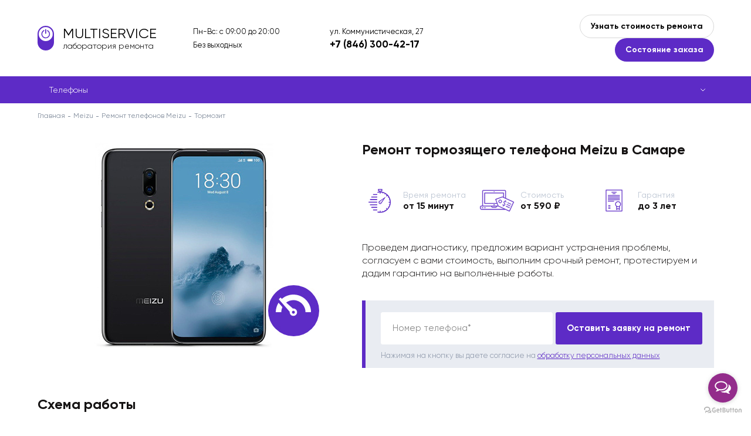

--- FILE ---
content_type: text/html; charset=UTF-8
request_url: https://sam-multiservice.ru/meizu/telefonyi/tormozit
body_size: 9421
content:
<!doctype html>
<html lang="ru">
	<head>
	    <meta name="yandex-verification" content="92deaf96042e5186"/>
	    <meta name="google-site-verification" content="vmaRwn9UpylTAJOisyefXGPoNc7Fe7kyyhgNRKV9ujQ"/>
	    <meta charset="utf-8">
<meta http-equiv="x-ua-compatible" content="ie=edge">
<meta name="viewport" content="width=device-width, initial-scale=1">
<title>Ремонт тормозящего телефона Meizu в Самаре: Цены в Сервисном центре с гарантией</title>
<meta name="description" content="Наш сервисный центр предлагает ремонт тормозящего телефона Meizu в Самаре, бесплатная диагностика с быстрой курьерской доставкой в офис компании по адресу ул. Коммунистическая, д. 27. ✓ Оригинальные комплектующие ✓ бесплатная диагностика ✓ Гарантия ✓ Квалифицированный персонал">

<base href="https://sam-multiservice.ru/meizu/">
<meta name="robots" content="">
<link rel="canonical" href="">
		<link rel="stylesheet" href="/template/misc,_slick,_slick.css+misc,_fancybox,_jquery.fancybox.min.css+style.css+style_meizu.css.pagespeed.cc.4pYtEgj0M3.css">
		
		

		
		<link rel="shortcut icon" href="/template/favicon_meizu.ico">
		

		
		
		

		
	</head>
	<body id="3593">

		<div class="page page_brand">
			<div class="content">
				<div class="top">
					<div class="container">
						<div class="top__inner line va-middle">
							<div class="top__logo">
		                        
								<a href="/" class="top__logo-inner">
									<div class="top__logo-icon"></div>
									<div class="top__logo-title">MULTISERVICE</div>
									<div class="top__logo-subtitle">лаборатория ремонта</div>
								</a>
		                        
							</div>
							<div class="top__shedule">
							    Пн-Вс: с 09:00 до 20:00
<br>
Без выходных
							</div>
							<div class="top__contacts">
								<div class="top__contacts-text hidden-mobile">ул. Коммунистическая, 27</div>
								<div class="top__contacts-text hidden-desktop">Звоните:</div>
								<div class="top__contacts-phone">
                                    <a href="tel:+7 (846) 300-42-17">+7 (846) 300-42-17</a>
								</div>
							</div>
							<div class="top__buttons">
								<button type="button" class="top__buttons-button button_2 call call_1">Узнать стоимость ремонта</button>
								<button type="button" class="top__buttons-button button_1 call call_2">Состояние заказа</button>
							</div>
							<a class="mobile-phone" href="tel:+7 (846) 300-42-17">+7 (846) 300-42-17</a>
							<span class="mobile-menu-opener">
								<span></span>
							</span>
						</div>
					</div>
				</div>
				
    
    <div class="catalog-menu-outer catalog-menu-outer-new">
        	<div class="container">
        	    <ul class="catalog-menu">
        	    	<li class="catalog-menu__item">
    		<a href="/meizu/telefonyi/">Телефоны</a>
    	</li>
        	    </ul>
        	</div>
        </div>
    

<div itemscope="" itemtype="http://schema.org/BreadcrumbList" style="display:none;">
	       <div itemprop="itemListElement" itemscope="" itemtype="http://schema.org/ListItem">
                <link itemprop="item" href="https://sam-multiservice.ru/">
                <meta itemprop="name" content="Главная">
                <meta itemprop="position" content="1">
            </div>
	           
    <div itemprop='itemListElement' itemscope='' itemtype='http://schema.org/ListItem'>
        <link itemprop='item' href='/meizu/'>
        <meta itemprop='name' content='Ремонт Meizu'>
        <meta itemprop='position' content='2'>
    </div>
	           <div itemprop="itemListElement" itemscope="" itemtype="http://schema.org/ListItem">
        <link itemprop="item" href="/meizu/telefonyi/">
        <meta itemprop="name" content="Ремонт телефонов Meizu">
        <meta itemprop="position" content="3">
    </div><div itemprop="itemListElement" itemscope="" itemtype="http://schema.org/ListItem">
        <link itemprop="item" href="/meizu/telefonyi/tormozit">
        <meta itemprop="name" content="Тормозит">
        <meta itemprop="position" content="4">
    </div>
	   </div>
<div class="breadcrumbs"><div class="container"><div class="breadcrumbs__inner"><a href="/">Главная</a>
	    <a href=/meizu/>Meizu</a>
	    <a href="telefonyi/">Ремонт телефонов Meizu</a><span>Тормозит</span></div></div></div>

<div class="header">
	<div class="container">
		<div class="header__content clearfix">
			<div class="header__content-left">
				<img src="https://sam-multiservice.ru/assets/components/phpthumbof/cache/meizu-smart-slow.ebd7882508f98be6ba91fc33d8abdc5a.jpg" alt="" class="header__image">
			</div>
			<div class="header__content-right">
				<h1 class="block-title">

            		

            		    Ремонт тормозящего телефона Meizu в Самаре

            		

				</h1>
				<div class="small-edges">
					<div class="small-edges__content clearfix">
						
						<div class="small-edges__item">
							<span class="small-edges__item-icon small-edges__item-icon_1"></span>
							Время ремонта<br><span>от 15 минут</span>
						</div>
						
						
						<div class="small-edges__item">
							<span class="small-edges__item-icon small-edges__item-icon_2"></span>
							Стоимость<br><span>от 590 ₽</span>
						</div>
						
						
						<div class="small-edges__item">
							<span class="small-edges__item-icon small-edges__item-icon_3"></span>
							Гарантия<br><span>до 3 лет</span>
						</div>
						
					</div>
				</div>
				<div class="header__text">
					Проведем диагностику, предложим вариант устранения проблемы, согласуем с вами стоимость, выполним срочный ремонт, протестируем и дадим гарантию на выполненные работы.
				</div>
				<div class="header__form">
	<form method="post" class="form" id="form_3" autocomplete="off">
		<input type="hidden" name="place" value="верхняя (оставить заявку на ремонт)">
		<input type="hidden" name="url" value="">
		<div class="control">
			<input type="text" name="phone" class="input-text" value="">
			<span class="placeholder">Номер телефона*</span>
		</div>
		<button type="button" class="submit button button_1" data-form="#form_3">Оставить заявку на ремонт</button>
		<div class="form-note">Нажимая на кнопку вы даете согласие на <a href="/obrabotka-personalnyix-dannyix" target="_blank">обработку персональных данных</a></div>
	</form>
</div>
			</div>
		</div>
	</div>
</div>

<!--noindex-->
<div class="work">
	<div class="container">
		<div class="block-title">Схема работы</div>
		<div class="work__table">
			<div class="work__row">
				<div class="work__col">
					<span class="work__number"><span>1</span></span>
					<span class="work__title">Заявка на ремонт</span>
					<span class="work__text">
						Вы <span class="call">оставляете заявку</span> на сайте или звоните по телефону.
					</span>
				</div>
				<div class="work__col">
					<span class="work__number"><span>2</span></span>
					<span class="work__title">Оформление</span>
					<span class="work__text">
						Оператор консультирует, оформляет заявку на курьера или запись на ремонт.
					</span>
				</div>
				<div class="work__col">
					<span class="work__number"><span>3</span></span>
					<span class="work__title">Диагностика и согласование</span>
					<span class="work__text">
						Мы отправляем курьера за устройством, или Вы привозите устройство самостоятельно. Делаем диагностику и согласовываем с Вами стоимость работы.
					</span>
				</div>
				<div class="work__col">
					<span class="work__number"><span>4</span></span>
					<span class="work__title">Ремонт</span>
					<span class="work__text">
						Если стоимость Вас устраивает, мастер назначает срок и приступает к ремонту. За диагностику и вызов курьера платить не нужно.
					</span>
				</div>
				<div class="work__col">
					<span class="work__number"><span>5</span></span>
					<span class="work__title">Итог</span>
					<span class="work__text">
						Как только устройство будет отремонтировано, персональный менеджер связывается с Вами для согласования удобного времени и места доставки.
					</span>
				</div>
			</div>
		</div>
	</div>
</div>
<!--/noindex-->
<div itemscope itemtype="http://schema.org/Organization" style="display:none;">
       <div itemprop="name">MULTISERVICE</div>
       <div itemprop="logo" itemscope itemtype="https://schema.org/ImageObject">
              <img itemprop="contentUrl" src="[data-uri]" alt="Logo">
              <meta itemprop="width" content="204">
              <meta itemprop="height" content="47">
       </div>
       <link itemprop="url" href="https://sam-multiservice.ru/">
       <div itemprop="address" itemscope itemtype="https://schema.org/PostalAddress">
              <span itemprop="postalCode">443096</span>,
              <span itemprop="addressCountry">Россия</span>, 
              <span itemprop="addressRegion">Самарская область</span>, 
              <span itemprop="addressLocality">Самара</span>, 
              <span itemprop="streetAddress">ул. Коммунистическая, 27</span>
       </div>
       <div>Телефон: <a itemprop="telephone" href="tel:+7 (846) 300-42-17">+7 (846) 300-42-17</a></div>
       <div>Почта: <a itemprop="email" href="mailto:info@sam-multiservice.ru">info@sam-multiservice.ru</a></div>
       <div>Факс: <a itemprop="faxNumber" href="tel:+7 (846) 300-42-17">+7 (846) 300-42-17</a></div>
</div>





<div class="map-outer map-outer_full">
	<div class="container">
		<div class="map" id="map">
			<div class="map__content">
				<div class="map__title block-title">Наши адреса:</div>
				<div class="map__list">
                	<div class="map__list-item" data-id="id_10" data-x="53.2009" data-y="50.1424">
    						г. Самара, ул. Коммунистическая, 27<br>Пн-Вс: с 09:00 до 20:00
<br>
Без выходных
    					</div>
<div class="map__list-item" data-id="id_4156" data-x="53.210295" data-y="50.244669">
    						г. Самара, ул. Александра Матросова, 9<br>Пн-Вс: с 09:00 до 20:00
<br>
Без выходных
    					</div>
				</div>
			</div>
		</div>
		<div class="map-info">
        	<div class="map-info__item clearfix" data-tab="id_10">
	<div class="map-info__content">
		<div class="block-title">ул. Коммунистическая, 27</div>
		<div class="map-info__address"></div>
		<div class="map-info__shedule">Пн-Вс: с 09:00 до 20:00
<br>
Без выходных</div>
		<div class="map-info__address">Как пройти</div>
		<div class="map-info__text"> От автобусной остановки на Московском шоссе напротив центра «СКАЛА» идти вниз до улице Коммунистической по направлению к улице Дачной. Сервис будет с левой стороны улицы.</div>
	</div>
    
</div>
<div class="map-info__item clearfix" data-tab="id_4156">
	<div class="map-info__content">
		<div class="block-title">ул. Александра Матросова, 9</div>
		<div class="map-info__address"></div>
		<div class="map-info__shedule">Пн-Вс: с 09:00 до 20:00
<br>
Без выходных</div>
		<div class="map-info__address">Как пройти</div>
		<div class="map-info__text">Пересечение улицы Александра Матросова и улицы Победы.</div>
	</div>
    
</div>
		</div>
	</div>
</div>
<div class="footer-form-outer footer-form-outer_gray">
	<div class="container">
		<div class="footer-form">
			<div class="footer-form__inner">
				<div class="block-title">Оставьте заявку и узнайте стоимость ремонта</div>
				<form method="post" class="form" id="form_1" autocomplete="off">
					<input type="hidden" name="place" value="нижняя (узнать стоимость ремонта)">
					<input type="hidden" name="url" value="">
					<div class="control">
						<input type="text" name="name" class="input-text" value="">
						<span class="placeholder">Ваше имя*</span>
					</div>
					<div class="control">
						<input type="text" name="phone" class="input-text" value="">
						<span class="placeholder">Номер телефона*</span>
					</div>
					<div class="control">
						<textarea name="message" class="input-textarea"></textarea>
						<span class="placeholder">Текст сообщения</span>
					</div>
					<div class="form-note">Нажимая на кнопку вы даете согласие на <a href="/obrabotka-personalnyix-dannyix" target="_blank">обработку персональных данных</a></div>
					<button type="button" class="submit button button_1" data-form="#form_1">Отправить</button>
				</form>
			</div>
		</div>
	</div>
</div>

			</div>
			<footer class="footer">
				<div class="container">
					<div class="footer__inner">
						<div class="footer__row">
							<div class="footer__col">
								<ul class="footer__menu">
                                    <li><a href="https://sam-multiservice.ru/about">О компании</a></li>
<li><a href="https://sam-multiservice.ru/contacts">Контакты</a></li>
<li><a href="https://sam-multiservice.ru/blog">Блог</a></li>
<li><a href="https://sam-multiservice.ru/sitemap">Карта сайта</a></li>
<li><a href="https://sam-multiservice.ru/pravovaya-informacziya">Правовая информация</a></li>
								</ul>
								<div class="footer-social">
                                    
                                    
                                    
                                    
								</div>
							</div>
							<div class="footer__col">
								<div class="footer-info">
									Информация, размещенная на сайте, не является публичной офертой и носит<br> ознакомительный характер. Цены указаны за услугу, запчасти в эту стоимость не входят
								</div>
							</div>
						</div>
						<div class="footer__row">
							<div class="footer__col">
								<div class="footer-copyright">
									&copy; 2020 – 2025 — Сервисный центр MULTISERVICE <br>ИП Пикас Игорь Артемович, ОГРН: 323784700047847
								</div>
							</div>
							<div class="footer__col">
								<div class="footer-privacy">
									Продолжая использовать наш сайт, вы даете согласие на обработку файлов Cookies и других пользовательских данных, в соответствии с <a href="/privacy" target="_blank">Политикой конфиденциальности.</a>
								</div>
							</div>
						</div>
					</div>
				</div>
			</footer>
		</div>
        <div class="modal">
	<div class="close"></div>
	<div class="block-title"></div>
	<div class="block-subtitle">Оставьте свои данные и мы с вами свяжемся</div>
	<form method="post" class="form" id="form_4" autocomplete="off">
		<input type="hidden" name="place" value="">
		<input type="hidden" name="url" value="">
		<div class="control">
			<input type="text" name="order" class="input-text" value="">
			<span class="placeholder">Номер заказа*</span>
		</div>
		<div class="control">
			<input type="text" name="phone" class="input-text" value="">
			<span class="placeholder">Номер телефона*</span>
		</div>
		<div class="control">
			<input type="text" name="name" class="input-text" value="">
			<span class="placeholder">Ваше имя*</span>
		</div>
		<div class="control">
			<textarea name="message" class="input-textarea"></textarea>
			<span class="placeholder">Текст сообщения</span>
		</div>
		<div class="form-note">Нажимая на кнопку вы даете согласие на <a href="/obrabotka-personalnyix-dannyix" target="_blank">обработку персональных данных</a></div>
		<button type="button" class="submit button button_1" data-form="#form_4">Отправить</button>
	</form>
</div>
		<div class="overlay" id="overlay"></div>
		<script src="/template/js/jquery.min.js.pagespeed.jm.r0B4QCxeCQ.js"></script>
		<script src="/template/js,_jquery.hoverIntent.js+misc,_slick,_slick.min.js.pagespeed.jc._hNodsMxLs.js"></script><script>eval(mod_pagespeed_yet_i0OWB5);</script>
		<script>eval(mod_pagespeed_xn1prGsGIQ);</script>
		<script src="/template/misc,_fancybox,_jquery.fancybox.min.js+js,_jquery.jscrollpane.min.js+js,_jquery.mousewheel.js.pagespeed.jc.NK-y5OBgOg.js"></script><script>eval(mod_pagespeed_XlnJIStn5X);</script>
	    <script>eval(mod_pagespeed_hW$TDtNnkY);</script>
		<script>eval(mod_pagespeed_cAlm4079uN);</script>
		<script src="https://api-maps.yandex.ru/2.1/?lang=ru_RU"></script>
		<script>ymaps.ready(function(){ymaps.option.presetStorage.add('custom#examplePreset1',{iconLayout:'default#image',iconImageHref:'/template/img/baloon_1.png',iconImageSize:[24,39],iconImageOffset:[-12,-39]})
ymaps.option.presetStorage.add('custom#examplePreset2',{iconLayout:'default#image',iconImageHref:'/template/img/baloon_2.png',iconImageSize:[24,39],iconImageOffset:[-12,-39]})
center_x=53.2009;center_y=50.1424;var myMap=new ymaps.Map('map',{center:[center_x,center_y],zoom:15,controls:[]},{searchControlProvider:'yandex#search'})
myMap.behaviors.disable('scrollZoom');var zoomControl=new ymaps.control.ZoomControl({options:{size:"small",position:{right:25,top:42}}});myMap.controls.add(zoomControl);window.myObjects=ymaps.geoQuery({type:"FeatureCollection",features:[{"type":"Feature","id":10,"geometry":{"type":"Point","coordinates":[53.2009,50.1424]},"properties":{"hintContent":"г. Самара, ул. Коммунистическая, 27","iconCaption":"","id":"id_10"},"options":{"preset":"custom#examplePreset1"}},{"type":"Feature","id":4156,"geometry":{"type":"Point","coordinates":[53.210295,50.244669]},"properties":{"hintContent":"г. Самара, ул. Александра Матросова, 9","iconCaption":"","id":"id_4156"},"options":{"preset":"custom#examplePreset1"}},]}).addToMap(myMap);myMap.geoObjects.events.add('click',function(e){myMap.geoObjects.each(function(obj){obj.options.set({preset:'custom#examplePreset1'});});e.get('target').options.set({preset:'custom#examplePreset2'});var id=e.get('target').properties.get('id');$('[data-id="'+id+'"]').trigger('click');myMap.setCenter(e.get('target').geometry.getCoordinates(),17,{checkZoomRange:true});});jQuery(document).ready(function(){$('.map__list-item').on('click',function(){$(this).addClass('active');$(this).siblings().removeClass('active');var item_id=$(this).data('id'),item_x=$(this).data('x'),item_y=$(this).data('y');myMap.geoObjects.each(function(obj){obj.options.set({preset:'custom#examplePreset1'});});new_object=ymaps.geoQuery(myMap.geoObjects).search('properties.id = "'+item_id+'"');new_object.setOptions('preset','custom#examplePreset2');myMap.setCenter([item_x,item_y],15,{duration:700,checkZoomRange:true});if($('.page').hasClass('page_has_map-info')){$('[data-tab="'+item_id+'"]').addClass('active');$('[data-tab="'+item_id+'"]').siblings().removeClass('active');$('.map-info__item.active .map-info__slider:not(.slick-initialized)').slick({dots:false,arrows:true,infinite:true,speed:500,fade:true,cssEase:'linear'});}});$('.map__list-item:first-child').trigger('click');});})</script>
		<script>thanks='https://sam-multiservice.ru/thanks';</script>
		<script src="/template/site.js.pagespeed.jm.zcaa7yFqZB.js"></script>
		<!-- Yandex.Metrika counter -->
<script type="text/javascript">(function(m,e,t,r,i,k,a){m[i]=m[i]||function(){(m[i].a=m[i].a||[]).push(arguments)};m[i].l=1*new Date();for(var j=0;j<document.scripts.length;j++){if(document.scripts[j].src===r){return;}}k=e.createElement(t),a=e.getElementsByTagName(t)[0],k.async=1,k.src=r,a.parentNode.insertBefore(k,a)})(window,document,"script","https://mc.yandex.ru/metrika/tag.js","ym");ym(61226380,"init",{clickmap:true,trackLinks:true,accurateTrackBounce:true});</script>
<noscript><div><img src="https://mc.yandex.ru/watch/61226380" style="position:absolute; left:-9999px;" alt=""/></div></noscript>
<!-- /Yandex.Metrika counter -->
		
		
				<!-- GetButton.io widget -->
<script type="text/javascript">(function(){var options={whatsapp:"79618527572",telegram:"rem_lab_servise",call_to_action:"Отправьте нам сообщение",button_color:"#932C8B",position:"right",order:"whatsapp,telegram",};var proto=document.location.protocol,host="getbutton.io",url=proto+"//static."+host;var s=document.createElement('script');s.type='text/javascript';s.async=true;s.src=url+'/widget-send-button/js/init.js';s.onload=function(){WhWidgetSendButton.init(host,proto,options);};var x=document.getElementsByTagName('script')[0];x.parentNode.insertBefore(s,x);})();</script>
<!-- /GetButton.io widget -->
		
	</body>
</html>

--- FILE ---
content_type: text/css
request_url: https://sam-multiservice.ru/template/misc,_slick,_slick.css+misc,_fancybox,_jquery.fancybox.min.css+style.css+style_meizu.css.pagespeed.cc.4pYtEgj0M3.css
body_size: 13539
content:
.slick-slider {
	position: relative;
	display: block;
	box-sizing: border-box;
	-webkit-user-select: none;
	 -moz-user-select: none;
	-ms-user-select: none;
	user-select: none;
	-webkit-touch-callout: none;
	-khtml-user-select: none;
	-ms-touch-action: pan-y;
	touch-action: pan-y;
	-webkit-tap-highlight-color: transparent;
}
.slick-list {
	position: relative;
	display: block;
	overflow: hidden;
	margin: 0;
	padding: 0;
}
.slick-list:focus {
	outline: none;
}
.slick-list.dragging {
	cursor: pointer;
	cursor: hand;
}
.slick-slider .slick-track,
.slick-slider .slick-list {
	-webkit-transform: translate3d(0, 0, 0);
	-moz-transform: translate3d(0, 0, 0);
	-ms-transform: translate3d(0, 0, 0);
	-o-transform: translate3d(0, 0, 0);
	transform: translate3d(0, 0, 0);
}
.slick-track {
	position: relative;
	top: 0;
	left: 0;
	display: block;
	margin-left: auto;
	margin-right: auto;
}
.slick-track:before,
.slick-track:after {
	display: table;
	content: '';
}
.slick-track:after {
	clear: both;
}
.slick-loading .slick-track {
	visibility: hidden;
}
.slick-slide {
	display: none;
	float: left;
	height: 100%;
	min-height: 1px;
	outline: none;
}
[dir='rtl'] .slick-slide {
	float: right;
}
.slick-slide img {
	display: block;
}
.slick-slide.slick-loading img {
	display: none;
}
.slick-slide.dragging img {
	pointer-events: none;
}
.slick-initialized .slick-slide {
	display: block;
}
.slick-loading .slick-slide {
	visibility: hidden;
}
.slick-vertical .slick-slide {
	display: block;
	height: auto;
	border: 1px solid transparent;
}
.slick-arrow.slick-hidden {
	display: none;
}
.slick-loading .slick-list {
	background: #fff url(misc/slick/ajax-loader.gif) center center no-repeat;
}
.slick-prev,
.slick-next {
	position: absolute;
	top: 50%;
	display: block;
	width: 20px;
	height: 20px;
	-webkit-transform: translate(0, -50%);
	-ms-transform: translate(0, -50%);
	transform: translate(0, -50%);
	cursor: pointer;
	outline: none;
	border: 0;
	font-size: 0;
	z-index: 2;
}
.slick-prev.slick-disabled,
.slick-next.slick-disabled {
	cursor: default;
}
.slick-prev {
	left: -25px;
}
[dir='rtl'] .slick-prev {
	right: -25px;
	left: auto;
}
.slick-next {
	right: -25px;
}
[dir='rtl'] .slick-next {
	right: auto;
	left: -25px;
}
.slick-dots {
	position: absolute;
	bottom: -25px;
	display: block;
	width: 100%;
	text-align: center;
	font-size: 0;
}
.slick-dots li {
	position: relative;
	display: inline-block;
	width: 20px;
	height: 20px;
	margin: 0 5px;
	padding: 0;
	cursor: pointer;
}
.slick-dots li button {
	display: none;
}
.slick-initialized {
	visibility: visible!important;
}@charset "UTF-8";body.fancybox-active{overflow:hidden}body.fancybox-iosfix{position:fixed;left:0;right:0}.fancybox-is-hidden{position:absolute;top:-9999px;left:-9999px;visibility:hidden}.fancybox-container{position:fixed;top:0;left:0;width:100%;height:100%;z-index:99992;-webkit-tap-highlight-color:transparent;-webkit-backface-visibility:hidden;backface-visibility:hidden;-webkit-transform:translateZ(0);transform:translateZ(0);font-family:-apple-system,BlinkMacSystemFont,Segoe UI,Roboto,Helvetica Neue,Arial,sans-serif}.fancybox-bg,.fancybox-inner,.fancybox-outer,.fancybox-stage{position:absolute;top:0;right:0;bottom:0;left:0}.fancybox-outer{overflow-y:auto;-webkit-overflow-scrolling:touch}.fancybox-bg{background:#1e1e1e;opacity:0;transition-duration:inherit;transition-property:opacity;transition-timing-function:cubic-bezier(.47,0,.74,.71)}.fancybox-is-open .fancybox-bg{opacity:.87;transition-timing-function:cubic-bezier(.22,.61,.36,1)}.fancybox-caption-wrap,.fancybox-infobar,.fancybox-toolbar{position:absolute;direction:ltr;z-index:99997;opacity:0;visibility:hidden;transition:opacity .25s,visibility 0s linear .25s;box-sizing:border-box}.fancybox-show-caption .fancybox-caption-wrap,.fancybox-show-infobar .fancybox-infobar,.fancybox-show-toolbar .fancybox-toolbar{opacity:1;visibility:visible;transition:opacity .25s,visibility 0s}.fancybox-infobar{top:0;left:0;font-size:13px;padding:0 10px;height:44px;min-width:44px;line-height:44px;color:#ccc;text-align:center;pointer-events:none;-webkit-user-select:none;-moz-user-select:none;-ms-user-select:none;user-select:none;-webkit-touch-callout:none;-webkit-tap-highlight-color:transparent;-webkit-font-smoothing:subpixel-antialiased;mix-blend-mode:exclusion}.fancybox-toolbar{top:0;right:0;margin:0;padding:0}.fancybox-stage{overflow:hidden;direction:ltr;z-index:99994;-webkit-transform:translateZ(0)}.fancybox-is-closing .fancybox-stage{overflow:visible}.fancybox-slide{position:absolute;top:0;left:0;width:100%;height:100%;margin:0;padding:0;overflow:auto;outline:none;white-space:normal;box-sizing:border-box;text-align:center;z-index:99994;-webkit-overflow-scrolling:touch;display:none;-webkit-backface-visibility:hidden;backface-visibility:hidden;transition-property:opacity,-webkit-transform;transition-property:transform,opacity;transition-property:transform,opacity,-webkit-transform}.fancybox-slide:before{content:"";display:inline-block;vertical-align:middle;height:100%;width:0}.fancybox-is-sliding .fancybox-slide,.fancybox-slide--current,.fancybox-slide--next,.fancybox-slide--previous{display:block}.fancybox-slide--image{overflow:visible}.fancybox-slide--image:before{display:none}.fancybox-slide--video .fancybox-content,.fancybox-slide--video iframe{background:#000}.fancybox-slide--map .fancybox-content,.fancybox-slide--map iframe{background:#e5e3df}.fancybox-slide--next{z-index:99995}.fancybox-slide>*{display:inline-block;position:relative;padding:24px;margin:44px 0;border-width:0;vertical-align:middle;text-align:left;background-color:#fff;overflow:auto;box-sizing:border-box}.fancybox-slide>base,.fancybox-slide>link,.fancybox-slide>meta,.fancybox-slide>script,.fancybox-slide>style,.fancybox-slide>title{display:none}.fancybox-slide .fancybox-image-wrap{position:absolute;top:0;left:0;margin:0;padding:0;border:0;z-index:99995;background:transparent;cursor:default;overflow:visible;-webkit-transform-origin:top left;transform-origin:top left;background-size:100% 100%;background-repeat:no-repeat;-webkit-backface-visibility:hidden;backface-visibility:hidden;-webkit-user-select:none;-moz-user-select:none;-ms-user-select:none;user-select:none;transition-property:opacity,-webkit-transform;transition-property:transform,opacity;transition-property:transform,opacity,-webkit-transform}.fancybox-can-zoomOut .fancybox-image-wrap{cursor:zoom-out}.fancybox-can-zoomIn .fancybox-image-wrap{cursor:zoom-in}.fancybox-can-drag .fancybox-image-wrap{cursor:-webkit-grab;cursor:grab}.fancybox-is-dragging .fancybox-image-wrap{cursor:-webkit-grabbing;cursor:grabbing}.fancybox-image,.fancybox-spaceball{position:absolute;top:0;left:0;width:100%;height:100%;margin:0;padding:0;border:0;max-width:none;max-height:none;-webkit-user-select:none;-moz-user-select:none;-ms-user-select:none;user-select:none}.fancybox-spaceball{z-index:1}.fancybox-slide--iframe .fancybox-content{padding:0;width:80%;height:80%;max-width:calc(100% - 100px);max-height:calc(100% - 88px);overflow:visible;background:#fff}.fancybox-iframe{display:block;padding:0;border:0;height:100%}.fancybox-error,.fancybox-iframe{margin:0;width:100%;background:#fff}.fancybox-error{padding:40px;max-width:380px;cursor:default}.fancybox-error p{margin:0;padding:0;color:#444;font-size:16px;line-height:20px}.fancybox-button{box-sizing:border-box;display:inline-block;vertical-align:top;width:44px;height:44px;margin:0;padding:10px;border:0;border-radius:0;background:rgba(30,30,30,.6);transition:color .3s ease;cursor:pointer;outline:none}.fancybox-button,.fancybox-button:link,.fancybox-button:visited{color:#ccc}.fancybox-button:focus,.fancybox-button:hover{color:#fff}.fancybox-button[disabled]{color:#ccc;cursor:default;opacity:.6}.fancybox-button svg{display:block;position:relative;overflow:visible;shape-rendering:geometricPrecision}.fancybox-button svg path{fill:currentColor;stroke:currentColor;stroke-linejoin:round;stroke-width:3}.fancybox-button--share svg path{stroke-width:1}.fancybox-button--pause svg path:nth-child(1),.fancybox-button--play svg path:nth-child(2){display:none}.fancybox-button--zoom svg path{fill:transparent}.fancybox-navigation{display:none}.fancybox-show-nav .fancybox-navigation{display:block}.fancybox-navigation button{position:absolute;top:50%;margin:-50px 0 0;z-index:99997;background:transparent;width:60px;height:100px;padding:17px}.fancybox-navigation button:before{content:"";position:absolute;top:30px;right:10px;width:40px;height:40px;background:rgba(30,30,30,.6)}.fancybox-navigation .fancybox-button--arrow_left{left:0}.fancybox-navigation .fancybox-button--arrow_right{right:0}.fancybox-close-small{position:absolute;top:0;right:0;width:40px;height:40px;padding:0;margin:0;border:0;border-radius:0;background:transparent;z-index:10;cursor:pointer}.fancybox-close-small:after{content:"×";position:absolute;top:5px;right:5px;width:30px;height:30px;font:22px/30px Arial,Helvetica Neue,Helvetica,sans-serif;color:#888;font-weight:300;text-align:center;border-radius:50%;border-width:0;background-color:transparent;transition:background-color .25s;box-sizing:border-box;z-index:2}.fancybox-close-small:focus{outline:none}.fancybox-close-small:focus:after{outline:1px dotted #888}.fancybox-close-small:hover:after{color:#555;background:#eee}.fancybox-slide--iframe .fancybox-close-small,.fancybox-slide--image .fancybox-close-small{top:0;right:-40px}.fancybox-slide--iframe .fancybox-close-small:after,.fancybox-slide--image .fancybox-close-small:after{font-size:35px;color:#aaa}.fancybox-slide--iframe .fancybox-close-small:hover:after,.fancybox-slide--image .fancybox-close-small:hover:after{color:#fff;background:transparent}.fancybox-is-scaling .fancybox-close-small,.fancybox-is-zoomable.fancybox-can-drag .fancybox-close-small{display:none}.fancybox-caption-wrap{bottom:0;left:0;right:0;padding:60px 2vw 0;background:linear-gradient(180deg,transparent 0,rgba(0,0,0,.1) 20%,rgba(0,0,0,.2) 40%,rgba(0,0,0,.6) 80%,rgba(0,0,0,.8));pointer-events:none}.fancybox-caption{padding:30px 0;border-top:1px solid hsla(0,0%,100%,.4);font-size:14px;color:#fff;line-height:20px;-webkit-text-size-adjust:none}.fancybox-caption a,.fancybox-caption button,.fancybox-caption select{pointer-events:all;position:relative}.fancybox-caption a{color:#fff;text-decoration:underline}.fancybox-slide>.fancybox-loading{border:6px solid hsla(0,0%,39%,.4);border-top:6px solid hsla(0,0%,100%,.6);border-radius:100%;height:50px;width:50px;-webkit-animation:a .8s infinite linear;animation:a .8s infinite linear;background:transparent;position:absolute;top:50%;left:50%;margin-top:-30px;margin-left:-30px;z-index:99999}@-webkit-keyframes a{0%{-webkit-transform:rotate(0deg);transform:rotate(0deg)}to{-webkit-transform:rotate(359deg);transform:rotate(359deg)}}@keyframes a{0%{-webkit-transform:rotate(0deg);transform:rotate(0deg)}to{-webkit-transform:rotate(359deg);transform:rotate(359deg)}}.fancybox-animated{transition-timing-function:cubic-bezier(0,0,.25,1)}.fancybox-fx-slide.fancybox-slide--previous{-webkit-transform:translate3d(-100%,0,0);transform:translate3d(-100%,0,0);opacity:0}.fancybox-fx-slide.fancybox-slide--next{-webkit-transform:translate3d(100%,0,0);transform:translate3d(100%,0,0);opacity:0}.fancybox-fx-slide.fancybox-slide--current{-webkit-transform:translateZ(0);transform:translateZ(0);opacity:1}.fancybox-fx-fade.fancybox-slide--next,.fancybox-fx-fade.fancybox-slide--previous{opacity:0;transition-timing-function:cubic-bezier(.19,1,.22,1)}.fancybox-fx-fade.fancybox-slide--current{opacity:1}.fancybox-fx-zoom-in-out.fancybox-slide--previous{-webkit-transform:scale3d(1.5,1.5,1.5);transform:scale3d(1.5,1.5,1.5);opacity:0}.fancybox-fx-zoom-in-out.fancybox-slide--next{-webkit-transform:scale3d(.5,.5,.5);transform:scale3d(.5,.5,.5);opacity:0}.fancybox-fx-zoom-in-out.fancybox-slide--current{-webkit-transform:scaleX(1);transform:scaleX(1);opacity:1}.fancybox-fx-rotate.fancybox-slide--previous{-webkit-transform:rotate(-1turn);transform:rotate(-1turn);opacity:0}.fancybox-fx-rotate.fancybox-slide--next{-webkit-transform:rotate(1turn);transform:rotate(1turn);opacity:0}.fancybox-fx-rotate.fancybox-slide--current{-webkit-transform:rotate(0deg);transform:rotate(0deg);opacity:1}.fancybox-fx-circular.fancybox-slide--previous{-webkit-transform:scale3d(0,0,0) translate3d(-100%,0,0);transform:scale3d(0,0,0) translate3d(-100%,0,0);opacity:0}.fancybox-fx-circular.fancybox-slide--next{-webkit-transform:scale3d(0,0,0) translate3d(100%,0,0);transform:scale3d(0,0,0) translate3d(100%,0,0);opacity:0}.fancybox-fx-circular.fancybox-slide--current{-webkit-transform:scaleX(1) translateZ(0);transform:scaleX(1) translateZ(0);opacity:1}.fancybox-fx-tube.fancybox-slide--previous{-webkit-transform:translate3d(-100%,0,0) scale(.1) skew(-10deg);transform:translate3d(-100%,0,0) scale(.1) skew(-10deg)}.fancybox-fx-tube.fancybox-slide--next{-webkit-transform:translate3d(100%,0,0) scale(.1) skew(10deg);transform:translate3d(100%,0,0) scale(.1) skew(10deg)}.fancybox-fx-tube.fancybox-slide--current{-webkit-transform:translateZ(0) scale(1);transform:translateZ(0) scale(1)}.fancybox-share{padding:30px;border-radius:3px;background:#f4f4f4;max-width:90%;text-align:center}.fancybox-share h1{color:#222;margin:0 0 20px;font-size:35px;font-weight:700}.fancybox-share p{margin:0;padding:0}p.fancybox-share__links{margin-right:-10px}.fancybox-share__button{display:inline-block;text-decoration:none;margin:0 10px 10px 0;padding:0 15px;min-width:130px;border:0;border-radius:3px;background:#fff;white-space:nowrap;font-size:14px;font-weight:700;line-height:40px;-webkit-user-select:none;-moz-user-select:none;-ms-user-select:none;user-select:none;color:#fff;transition:all .2s}.fancybox-share__button:hover{text-decoration:none}.fancybox-share__button--fb{background:#3b5998}.fancybox-share__button--fb:hover{background:#344e86}.fancybox-share__button--pt{background:#bd081d}.fancybox-share__button--pt:hover{background:#aa0719}.fancybox-share__button--tw{background:#1da1f2}.fancybox-share__button--tw:hover{background:#0d95e8}.fancybox-share__button svg{position:relative;top:-1px;width:25px;height:25px;margin-right:7px;vertical-align:middle}.fancybox-share__button svg path{fill:#fff}.fancybox-share__input{box-sizing:border-box;width:100%;margin:10px 0 0;padding:10px 15px;background:transparent;color:#5d5b5b;font-size:14px;outline:none;border:0;border-bottom:2px solid #d7d7d7}.fancybox-thumbs{display:none;position:absolute;top:0;bottom:0;right:0;width:212px;margin:0;padding:2px 2px 4px;background:#fff;-webkit-tap-highlight-color:transparent;-webkit-overflow-scrolling:touch;-ms-overflow-style:-ms-autohiding-scrollbar;box-sizing:border-box;z-index:99995}.fancybox-thumbs-x{overflow-y:hidden;overflow-x:auto}.fancybox-show-thumbs .fancybox-thumbs{display:block}.fancybox-show-thumbs .fancybox-inner{right:212px}.fancybox-thumbs>ul{list-style:none;position:absolute;position:relative;width:100%;height:100%;margin:0;padding:0;overflow-x:hidden;overflow-y:auto;font-size:0;white-space:nowrap}.fancybox-thumbs-x>ul{overflow:hidden}.fancybox-thumbs-y>ul::-webkit-scrollbar{width:7px}.fancybox-thumbs-y>ul::-webkit-scrollbar-track{background:#fff;border-radius:10px;box-shadow:inset 0 0 6px rgba(0,0,0,.3)}.fancybox-thumbs-y>ul::-webkit-scrollbar-thumb{background:#2a2a2a;border-radius:10px}.fancybox-thumbs>ul>li{float:left;overflow:hidden;padding:0;margin:2px;width:100px;height:75px;max-width:calc(50% - 4px);max-height:calc(100% - 8px);position:relative;cursor:pointer;outline:none;-webkit-tap-highlight-color:transparent;-webkit-backface-visibility:hidden;backface-visibility:hidden;box-sizing:border-box}li.fancybox-thumbs-loading{background:rgba(0,0,0,.1)}.fancybox-thumbs>ul>li>img{position:absolute;top:0;left:0;max-width:none;max-height:none;-webkit-touch-callout:none;-webkit-user-select:none;-moz-user-select:none;-ms-user-select:none;user-select:none}.fancybox-thumbs>ul>li:before{content:"";position:absolute;top:0;right:0;bottom:0;left:0;border:4px solid #4ea7f9;z-index:99991;opacity:0;transition:all .2s cubic-bezier(.25,.46,.45,.94)}.fancybox-thumbs>ul>li.fancybox-thumbs-active:before{opacity:1}@media (max-width:800px){.fancybox-thumbs{width:110px}.fancybox-show-thumbs .fancybox-inner{right:110px}.fancybox-thumbs>ul>li{max-width:calc(100% - 10px)}}@font-face {
	font-family: 'bold';
	font-style: normal;
	src: url('fonts/bold.woff2') format('woff2'),
		url('fonts/bold.woff') format('woff'),
		url('fonts/bold.ttf') format('ttf'),
		url('fonts/bold.eot') format('eot');
}
@font-face {
	font-family: 'light';
	font-style: normal;
	src: url('fonts/light.woff2') format('woff2'),
		url('fonts/light.woff') format('woff'),
		url('fonts/light.ttf') format('ttf'),
		url('fonts/light.eot') format('eot');
}
@font-face {
	font-family: 'medium';
	font-style: normal;
	src: url('fonts/medium.woff2') format('woff2'),
		url('fonts/medium.woff') format('woff'),
		url('fonts/medium.ttf') format('ttf'),
		url('fonts/medium.eot') format('eot');
}
@font-face {
	font-family: 'reg';
	font-style: normal;
	src: url('fonts/reg.woff2') format('woff2'),
		url('fonts/reg.woff') format('woff'),
		url('fonts/reg.ttf') format('ttf'),
		url('fonts/reg.eot') format('eot');
}
@-ms-viewport {
	width: auto!important;
}
html {
	font-family: sans-serif;
	height: 100%;
	-ms-text-size-adjust: 100%;
	-webkit-text-size-adjust: 100%;
}
body {
	margin: 0;
}
* {
	-webkit-box-sizing: border-box;
	-moz-box-sizing: border-box;
	box-sizing: border-box;
}
*:after,
*:before {
	-webkit-box-sizing: border-box;
	-moz-box-sizing: border-box;
	box-sizing: border-box;
}
article,
aside,
details,
figcaption,
figure,
footer,
header,
hgroup,
main,
menu,
nav,
section,
summary {
	display: block;
}
a {
	background-color: transparent;
}
a:active,
a:hover {
	outline: 0;
}
b,
strong {
	font-weight: 700;
}
img {
	border: 0;
}
button,
input,
select,
textarea {
	color: inherit;
	font: inherit;
	margin: 0;
	outline: 0;
}
input,
textarea {
	-webkit-appearance: none;
}
button,
input[type="submit"] {
	-webkit-appearance: button;
	overflow: visible;
	cursor: pointer;
}
button,
select {
	text-transform: none;
}
button::-moz-focus-inner,
input::-moz-focus-inner {
	border: 0;
	padding: 0;
}
input {
	line-height: normal;
}
input[type="search"] {
	-webkit-appearance: textfield;
	box-sizing: border-box;
}
input[type="search"]::-webkit-search-cancel-button,
input[type="search"]::-webkit-search-decoration {
	-webkit-appearance: none;
}
textarea {
	overflow: auto;
	resize: none;
}
table {
	border-collapse: collapse;
	border-spacing: 0;
}
td,
th {
	padding: 0;
}
ul,
ol {
	list-style: none;
	margin: 0;
	padding: 0;
}
::-moz-selection {
	background: #b3d4fc;
	text-shadow: none;
}
::selection {
	background: #b3d4fc;
	text-shadow: none;
}
.noselect {
	-webkit-touch-callout: none;
	-webkit-user-select: none;
	-khtml-user-select: none;
	-moz-user-select: none;
	-ms-user-select: none;
	user-select: none;
}
::-webkit-input-placeholder {
	color: #8D8D8D;
}
:-ms-input-placeholder {
	color: #8D8D8D;
}
::-ms-input-placeholder {
	color: #8D8D8D;
}
::placeholder {
	color: #8D8D8D;
}
.hidden {
	display: none!important;
}
[data-url] {
	cursor: pointer;
}
[data-fancybox] {
	cursor: zoom-in;
	outline: none;
}
.clearfix:before,
.clearfix:after {
	content: '';
	display: table;
}
.clearfix:after {
	clear: both;
}
.container {
	width: 1320px;
	margin-left: auto;
	margin-right: auto;
	padding-left: 15px;
	padding-right: 15px;
}
body {
	font-family: 'light';
	font-size: 15px;
	line-height: 1;
}
.text b,
.text strong {
	font-weight: normal;
	font-family: 'bold';
}
.text img {
	max-width: 100%;
	display: block;
}
.text iframe {
	display: block;
	max-width: 100%;
}
.text {
	font-size: 15px;
	line-height: 1.3;
	color: #353333;
}
.text h1,
.text h2,
.text h3,
.text h4,
.text h5,
.text h6 {
	margin-top: 20px;
	margin-bottom: 0;
	font-family: 'bold';
	color: #151313;
}
.text h1:first-child,
.text h2:first-child,
.text h3:first-child,
.text h4:first-child,
.text h5:first-child,
.text h6:first-child {
	margin-top: 0;
}
.text h1 {
	font-size: 24px;
	text-align: center;
}
.page_brand .text h1,
.page_sidebar .text h1,
.page_default .text h1,
.page_catalog .text h1 {
	text-align: left;
}
.text h2 {
	font-size: 18px;
}
.text h3 {
	font-size: 16px;
}
.text h4 {
	font-size: 14px;
}
.text h5 {
	font-size: 13px;
}
.text h6 {
	font-size: 12px;
}
.text p {
	margin-top: 20px;
	margin-bottom: 0;
}
.text p:first-child {
	margin-top: 0;
}
.text a {
	color: #DD256C;
}
.text a:hover {
	text-decoration: none;
}
.text ul,
.text ol {
	margin-top: 20px;
	margin-left: 20px;
}
.text ul li,
.text ol li {
	position: relative;
	margin-top: 5px;
	padding-left: 20px;
}
.text ul li:first-child,
.text ol li:first-child {
	margin-top: 0;
}
.text ol {

}
.text ul li {
	display: list-item;
	list-style: none;
	padding-left: 0;
	margin-left: 20px;
}
.text ol li {

}
.text ol > li:before {

}
.text hr {
	display: block;
	height: 1px;
	border-top: 1px solid #ccc;
	margin: 15px 0;
}
.text table {
	margin-top: 20px;
}
.text table:first-child {
	margin-top: 0;
}
.text table td {
	padding: 4px 8px;
}
.input-text {
	font-family: 'reg';
	width: 100%;
}
.input-textarea {
	font-family: 'reg';
	width: 100%;
}
.input-text.error,
.input-textarea.error {
	border: 1px solid #e41f1f!important;
	background: #fddddd!important;
}
.iframe {
	position: relative;
	padding-bottom: 56.25%;
	padding-top: 30px;
	height: 0;
	overflow: hidden;
}
.iframe iframe {
	position: absolute;
	top: 0;
	left: 0;
	width: 100%;
	height: 100%;
}
html, body {
	height: 100%;
}
.page {
	display: flex;
	flex-direction: column;
	height: 100%;
}
.content {
	flex: 1 0 auto;
}
.footer {
	flex: 0 0 auto;
}
.line {
	font-size: 0;
}
.line > div {
	float: none;
	display: inline-block;
}
.line.va-middle > div {
	vertical-align: middle;
}
.slider {
	visibility: hidden;
}
.block-title {
	text-align: center;
	font-size: 24px;
	font-family: 'bold';
	color: #151313;
	/*margin-top: 32px;*/
	margin-top: 50px;
}
.page_brand .block-title,
.page_sidebar .block-title,
.page_default .block-title,
.page_catalog .block-title {
	text-align: left;
}
.block-title a {
	color: #2922C3;
	text-decoration: underline;
}
.block-title a:hover {
	text-decoration: none;
}
.block-subtitle {
	font-size: 15px;
	font-family: 'reg';
	color: #000;
	text-align: center;
	margin-top: 17px;
}
.page_brand .block-subtitle,
.page_default .block-subtitle,
.page_catalog .block-subtitle {
	text-align: left;
}
.button_1 {
	background: #2922C3;
	color: #fff;
	border: 0;
	transition: all .25s ease-in-out;
	-moz-transition: all .25s ease-in-out;
	-webkit-transition: all .25s ease-in-out;
}
.button_1:hover {
	background: #4842CC;
}
.button_2 {
	border: 1px solid #D8D8D8;
	background: #fff;
	color: #010101;
	transition: all .25s ease-in-out;
	-moz-transition: all .25s ease-in-out;
	-webkit-transition: all .25s ease-in-out;
}
.button_2:hover {
	border: 1px solid #010101;
}
.button_3 {
	background: transparent;
	border: 1px solid #fff;
	color: #fff;
	transition: all .25s ease-in-out;
	-moz-transition: all .25s ease-in-out;
	-webkit-transition: all .25s ease-in-out;
}
.button_3:hover {
	background: #fff;
	border: 1px solid #fff;
	color: #000;
}
.button_4 {
	background: #DD256C;
	color: #fff;
	border: 0;
	transition: all .25s ease-in-out;
	-moz-transition: all .25s ease-in-out;
	-webkit-transition: all .25s ease-in-out;
}
.button_5 {
	background: #F9F9F9;
	color: #353333;
	border: 0;
	transition: all .25s ease-in-out;
	-moz-transition: all .25s ease-in-out;
	-webkit-transition: all .25s ease-in-out;
}
.button_5:hover {
	background: #f2f2f2;
}
.top {}
.top__inner {}
.top__inner > div {
	padding: 10px 0;
}
.top__logo {
	width: 365px;
	line-height: 1;
	color: #000;
}
.top__logo-inner {
	padding-left: 43px;
	position: relative;
	display: inline-block;
	text-decoration: none;
	color: #000;
}
.top__logo-icon {
	width: 28px;
	height: 42px;
	background-image: url(img/top__logo-icon_default.png);
	background-position: center center;
	position: absolute;
	left: 0;
	top: 50%;
	margin-top: -21px;
}
.top__logo-title {
	font-size: 24px;
	font-family: 'reg';
}
.top__logo-subtitle {
	font-size: 14px;
	font-family: 'light';
	margin-top: 2px;
}
.top__shedule {
	width: 270px;
	font-size: 13px;
	line-height: 1.8;
	font-family: 'reg';
}
.top__contacts {
	color: #010101;
	line-height: 1;
	width: 250px;
}
.top__contacts-text {
	font-size: 13px;
	font-family: 'reg';
}
.top__contacts-phone {
	font-size: 17px;
	font-family: 'bold';
	margin-top: 7px;
}
.top__contacts-phone a {
	color: #010101;
	text-decoration: none;
}
.top__buttons {
	text-align: right;
	width: 405px;
	padding: 25px 0!important;
}
.top__buttons-button {
	height: 40px;
	font-size: 14px;
	font-family: 'bold';
	padding: 0 18px;
	border-radius: 20px;
}
.top__buttons-button + .top__buttons-button {
	margin-left: 10px;
}
.main-slider {margin-top: 20px;}
.main-slider__content {}
.main-slider__content-left {
	float: left;
	width: 250px;
}
.main-slider__content-right {
	float: right;
	width: 1026px;
	height: 514px;
	position: relative;
}
.main-slider__slider-small_1 {}
.main-slider__slider-small_2 {}
.main-slider__slider-small + .main-slider__slider-small {
	margin-top: 14px;
}
.main-slider__slider-small .slick-arrow {
	width: 27px;
	height: 27px;
	position: absolute;
	background-image: url(img/main-slider__slider-small__arrows.png);
	background-color: transparent;
	background-repeat: no-repeat;
	z-index: 4;
	transition: all .25s ease-in-out;
	-moz-transition: all .25s ease-in-out;
	-webkit-transition: all .25s ease-in-out;
}
.main-slider__slider-small .slick-arrow:hover {
	opacity: .6;
}
.main-slider__slider-small .slick-next {
	background-position: -27px 0px;
	right: 15px;
	top: 15px;
	-webkit-transform: translate(0, 0);
	-ms-transform: translate(0, 0);
	transform: translate(0, 0);
	cursor: pointer;
}
.main-slider__slider-small .slick-prev {
	background-position: 0px 0px;
	right: 52px;
	top: 15px;
	-webkit-transform: translate(0, 0);
	-ms-transform: translate(0, 0);
	transform: translate(0, 0);
	cursor: pointer;
	left: auto;
}
.main-slider__slider-small .main-slider__item {
	width: 250px;
	height: 250px;
	display: block!important;
}
.main-slider__slider-small .main-slider__item-content {
	position: absolute;
	left: 20px;
	right: 20px;
	bottom: 20px;
	z-index: 3;
}
.main-slider__slider-small .main-slider__item-inner {
	text-decoration: none;
	color: #fff;
	font-size: 0;
	overflow: hidden;
	display: block;
}
.main-slider__slider-small .main-slider__item-inner:after {
	content: '';
	z-index: 2;
	position: absolute;
	display: block;
	height: 50%;
	bottom: 0;
	left: 0;
	right: 0;
	background-image: -ms-linear-gradient(top, transparent 0%, #000 100%);
	background-image: -moz-linear-gradient(top, transparent 0%, #000 100%);
	background-image: -o-linear-gradient(top, transparent 0%, #000 100%);
	background-image: -webkit-gradient(linear, left top, left bottom, color-stop(0, transparent), color-stop(100, #000));
	background-image: -webkit-linear-gradient(top, transparent 0%, #000 100%);
	background-image: linear-gradient(to bottom, transparent 0%, #000 100%);
}
.main-slider__slider-small .main-slider__item-inner img {
	position: absolute;
	left: 0;
	top: 0;
	width: 100%;
	z-index: 1;
}
.main-slider__slider-small .main-slider__item-title {
	display: inline-block;
	font-size: 14px;
	font-family: 'bold';
	background: #2922C3;
	padding: 9px 10px;
	transition: all .25s ease-in-out;
	-moz-transition: all .25s ease-in-out;
	-webkit-transition: all .25s ease-in-out;
}
.main-slider__slider-small a.main-slider__item-inner:hover .main-slider__item-title {
	background: #fff;
	color: #000;
}
.main-slider__slider-small .main-slider__item-subtitle {
	display: block;
	font-size: 18px;
	font-family: 'bold';
	margin-top: 14px;
}
.main-slider__slider-big {}
.main-slider__slider-big .slick-arrow {
	width: 36px;
	height: 36px;
	position: absolute;
	background-image: url(img/main-slider__slider-big__arrows.png);
	background-color: transparent;
	background-repeat: no-repeat;
	z-index: 4;
	transition: all .25s ease-in-out;
	-moz-transition: all .25s ease-in-out;
	-webkit-transition: all .25s ease-in-out;
}
.main-slider__slider-big .slick-arrow:hover {
	opacity: .6;
}
.main-slider__slider-big .slick-next {
	background-position: -36px 0px;
	right: 20px;
	cursor: pointer;
}
.main-slider__slider-big .slick-prev {
	background-position: 0px 0px;
	left: 20px;
	cursor: pointer;
}
.main-slider__slider-big .main-slider__item {
	height: 514px;
	overflow: hidden;
}
.main-slider__slider-big .main-slider__item-inner {
	position: absolute;
	right: 0;
	top: 0;
	bottom: 0;
	width: 50%;
}
.main-slider__slider-big .main-slider__item-content {
	display: table-cell;
	height: 514px;
	vertical-align: middle;
	padding-right: 60px;
}
.main-slider__slider-big .main-slider__item img {
	width: 100%;
}
.main-slider__slider-big .main-slider__item-title {
	color: #000;
	font-size: 32px;
	font-family: 'bold';
	display: block;
}
.main-slider__slider-big .main-slider__item-subtitle {
	display: block;
	font-size: 15px;
	color: #000;
	line-height: 1.6;
	margin-top: 26px;
}
.main-slider__slider-big .main-slider__item-button {
	height: 40px;
	font-size: 14px;
	font-family: 'bold';
	padding: 0 18px;
	border-radius: 20px;
	margin-top: 33px;
}
.main-slider__all-actions {
	position: absolute;
	right: 0;
	bottom: 0;
	font-size: 14px;
	font-family: 'bold';
	height: 44px;
	padding: 0 38px 0 30px;
	transition: all .25s ease-in-out;
	-moz-transition: all .25s ease-in-out;
	-webkit-transition: all .25s ease-in-out;
}
.small {/**/
	display: none;
}
.main-slider__all-actions:hover {
	background: #000;
}
.main-slider__all-actions:after {
	content: '';
	width: 8px;
	height: 13px;
	position: absolute;
	background: url(img/main-slider__all-actions.png);
	display: block;
	right: 15px;
	top: 50%;
	margin-top: -6px;
}
.edges {
	margin-top: 32px;
}
.edges__content {
	background: #F4F4F4;
	padding: 20px 0;
}
.edges__item {
	padding: 0 30px;
	float: left;
	width: 25%;
	position: relative;
}
.edges__item > div {
	height: 78px;
	display: table-cell;
	vertical-align: middle;
	padding-left: 93px;
	font-size: 15px;
	line-height: 1.3;
	color: #000;
}
.edges__item-icon {
	width: 78px;
	height: 78px;
	background: #fff;
	position: absolute;
	left: 30px;
	top: 50%;
	margin-top: -39px;
	overflow: hidden;
	border-radius: 50%;
}
.edges__item-icon:after {
	content: '';
	width: 56px;
	height: 42px;
	background-image: url(img/edges__item-icon.png);
	display: block;
	top: 50%;
	left: 50%;
	margin: -21px 0 0 -28px;
	position: absolute;
}
.edges__item-icon_1:after {
	background-position: 0px 0px;
}
.edges__item-icon_2:after {
	background-position: -56px 0px;
}
.edges__item-icon_3:after {
	background-position: -112px 0px;
}
.edges__item-icon_4:after {
	background-position: -168px 0px;
}
.feeds {}
.feeds .slick-dots {
	bottom: 0px;
}
.feeds .slick-dots li {
	width: 10px;
	height: 10px;
	background: transparent;
	border-radius: 50%;
	border: 1px solid #dd256c;
}
.feeds .slick-dots li:hover {}
.feeds .slick-dots li.slick-active {
	background: #dd256c;
}
.feeds .slick-slide > div {
	height: 100%;
}
.feeds__inner {
	margin: 0 -15px;
}
.feeds__slider {
	margin-top: 36px;
}
.feeds__slider.slick-dotted {
	padding-bottom: 40px;
}
.feeds__item {
	padding: 0px 15px 5px;
	height: 100%;
}
.feeds__item.video {}
.feeds__item-inner {
	padding: 33px 20px 20px;
	border: 1px solid #F0F0F0;
	position: relative;
	height: 100%;
	z-index: 2;
	transition: all .25s ease-in-out;
	-moz-transition: all .25s ease-in-out;
	-webkit-transition: all .25s ease-in-out;
}
.feeds__item-inner:hover {
	box-shadow: 0 3px 6px rgba(0, 0, 0, 0.15);
}
.feeds__item-inner:before {
	content: '';
	display: block;
	position: absolute;
	background: #fff;
	left: 0;
	top: 0;
	right: 0;
	height: 97px;
	z-index: 1;
}
.feeds__item.video .feeds__item-inner {
	background: #2922C3;
}
.feeds__item-user {
	position: relative;
	min-height: 64px;
	padding: 5px 73px 0 65px;
	z-index: 2;
}
.feeds__item.video .feeds__item-user:after {
	content: '';
	display: block;
	position: absolute;
	border: 8px solid transparent;
	border-left: 8px solid #DD256C;
	z-index: 3;
	left: 43px;
	top: 34px;
}
.feeds__item-image-block {
	width: 50px;
	height: 50px;
	overflow: hidden;
	border-radius: 50%;
	position: absolute;
	left: 0;
	top: 0;
	background: #f4f4f4;
}
.feeds__item-image-block img {
	width: 100%;
}
.feeds__item-image-name {
	font-family: 'bold';
	font-size: 16px;
	color: #000;
	line-height: 1.2;
}
.feeds__item-image-date {
	color: #AAB2BE;
	font-size: 15px;
	line-height: 1;
	margin-top: 5px;
}
.feeds__item-scan-block {
	width: 58px;
	height: 77px;
	position: absolute;
	right: 20px;
	top: 20px;
	box-shadow: 0 3px 6px rgba(0, 0, 0, 0.15);
	z-index: 3;
}
.video .feeds__item-scan-block {
	display: none;
}
.feeds__item-scan-block img {}
.feeds__item-content {}
.feeds__item.video .feeds__item-content {
	padding: 35px 0 0;
}
.feeds__item-text {
	color: #000;
	font-size: 15px;
	line-height: 1.4;
	margin-top: 24px;
}
.feeds__item-quote {
	color: #fff;
	font-size: 18px;
	font-family: 'bold';
	line-height: 1.3;
}
.feeds__item-button {
	height: 40px;
	font-size: 14px;
	padding: 0 20px;
	border-radius: 20px;
	font-family: 'bold';
	margin-top: 38px;
	cursor: pointer;
}
.brands-brick {}
.brands-brick__content {
	margin: 14px -8px 0;
}
.brands-brick__item {
	padding: 0 8px;
	margin-top: 16px;
	float: left;
	width: 20%;
}
.brands-brick__item:nth-child(12) {
	width: 40%;
	float: right;
}
.brands-brick__item-inner {
	position: relative;
	overflow: hidden;
	text-decoration: none;
	display: block;
	width: 245px;
	height: 245px;
}
.brands-brick__item:nth-child(12) .brands-brick__item-inner {
	width: 505px;
	height: 505px;
}
.brands-brick__item-inner:before {
	content: '';
	background: rgba(41, 34, 195, 0.5);
	top: 100%;
	position: absolute;
	transition: all .25s ease-in-out;
	-moz-transition: all .25s ease-in-out;
	-webkit-transition: all .25s ease-in-out;
	left: 0;
	right: 0;
	height: 100%;
	padding: 20px;
}
.brands-brick__item-inner:hover:before {
	top: 0;
}
.brands-brick__item-inner:after {
	content: '';
	z-index: 2;
	position: absolute;
	display: block;
	height: 50%;
	bottom: 0;
	left: 0;
	right: 0;
	background-image: -ms-linear-gradient(top, transparent 0%, #000 100%);
	background-image: -moz-linear-gradient(top, transparent 0%, #000 100%);
	background-image: -o-linear-gradient(top, transparent 0%, #000 100%);
	background-image: -webkit-gradient(linear, left top, left bottom, color-stop(0, transparent), color-stop(100, #000));
	background-image: -webkit-linear-gradient(top, transparent 0%, #000 100%);
	background-image: linear-gradient(to bottom, transparent 0%, #000 100%);
}
.brands-brick__item-inner > img {
	/*width: 100%;*/
	display: block;
}
.brands-brick__item-title {
	display: inline-block;
	font-size: 14px;
	font-family: 'bold';
	background: #2922C3;
	padding: 9px 10px;
	transition: all .25s ease-in-out;
	-moz-transition: all .25s ease-in-out;
	-webkit-transition: all .25s ease-in-out;
	color: #fff;
	z-index: 3;
	position: absolute;
	bottom: 20px;
	left: 20px;
}
.brands-brick__item-inner:hover .brands-brick__item-title {
	background: #fff;
	color: #000;
}
.page-text {
	margin-top: 30px;
}
.page-text__inner {
	background: #F9F9F9;
	padding: 40px 80px;
}
.map-outer {
	background: #F9F9F9;
	padding: 0 80px 40px;
}
.map-outer_full {
	background: #fff;
	margin-top: 30px;
	padding: 0;
}
.map {
	height: 438px;
	display: block;
	width: 100%;
	margin-left: auto;
	margin-right: auto;
	position: relative;
}
.map-info {
	background: #F9F9F9;
	border: 1px solid #F4F4F4;
	margin-top: 15px;
	padding: 30px 30px;
	display: none;
}
.page_has_map-info .map-info {
	display: block;
}
.map-info__item {
	display: none;
}
.map-info__item.active {
	display: block;
}
.map-info__content {
	float: left;
	width: 570px;
	color: #151313;
	line-height: 1.4;
}
.map-info__slider {
	width: 625px;
	height: 340px;
	float: right;
}
.map-info__slider .slick-arrow {
	width: 36px;
	height: 36px;
	position: absolute;
	background-image: url(img/main-slider__slider-big__arrows.png);
	background-color: transparent;
	background-repeat: no-repeat;
	z-index: 4;
	transition: all .25s ease-in-out;
	-moz-transition: all .25s ease-in-out;
	-webkit-transition: all .25s ease-in-out;
}
.main-slider__slider-big .slick-arrow:hover {
	opacity: .6;
}
.map-info__slider .slick-prev {
	background-position: 0px 0px;
	left: 20px;
	cursor: pointer;
}
.map-info__slider .slick-next {
	background-position: -36px 0px;
	right: 20px;
	cursor: pointer;
}
.map-info__item img {
	width: 100%;
}
.map-info .block-title {
	font-size: 21px;
	margin-top: 0;
	text-align: left;
}
.map-info__shedule {
	margin-top: 10px;
}
.map-info__address {
	font-size: 15px;
	font-family: 'bold';
	margin-top: 40px;
}
.map-info__text {
	margin-top: 10px;
}
.footer-form-outer {
	margin-top: 40px;
}
.footer-form-outer_gray {
	background: #F9F9F9;
	padding-top: 60px;
}
.footer-form {
	background-repeat: no-repeat;
	background-position: right bottom;
	background-image: url(img/footer-form.png);
}
.footer-form__inner {
	width: 750px;
	padding: 0 0 0 145px;
	min-height: 500px;
}
.footer-form-outer_gray .footer-form__inner {
	padding: 0;
}
.footer-form__inner .block-title {
	text-align: left;
	margin-top: 0;
}
.footer-form .form {
	width: 530px;
	margin-top: 25px;
}
.footer-form .control {
	margin-top: 10px;
}
.footer-form .input-text {
	border-radius: 3px;
	background: #F2F2F2;
	height: 55px;
	border: 1px solid #E8E8E8;
	padding: 0 20px;
	font-size: 15px;
}
.footer-form .input-textarea {
	border-radius: 3px;
	background: #F2F2F2;
	height: 115px;
	border: 1px solid #E8E8E8;
	padding: 20px 20px;
	font-size: 15px;
}
.footer-form .button {
	height: 55px;
	padding: 0 45px;
	border-radius: 27px;
	font-family: 'bold';
	margin-top: 20px;
}
.footer-form .form-note {
	font-size: 13px;
	color: #010101;
	margin-top: 17px;
	line-height: 1.3;
}
.footer-form .form-note a {
	color: #2922C3;
	text-decoration: underline;
}
.footer-form .form-note a:hover {
	text-decoration: none;
}
.control {
	position: relative;
}
.control .input-textarea {
	position: relative;
	z-index: 1;
	padding-top: 27px;
}
.control .input-text {
	position: relative;
	z-index: 1;
	padding-top: 14px;
}
.placeholder {
	width: 100%;
	position: absolute;
	z-index: 2;
	padding-left: 20px;
	padding-right: 20px;
	left:0;
	top: 20px;
	color: #8D8D8D;
	transition: all 0.2s ease;
	pointer-events: none;
	font-family: 'reg';
	font-size: 15px;
}
.control .input-textarea.filled + .placeholder,
.control .input-textarea:focus + .placeholder,
.control .input-text.filled + .placeholder,
.control .input-text:focus + .placeholder {
	font-size: 11px;
	top: 0;
	margin-top: 10px;
}
.footer {
	background: #151515;
}
.footer__inner {
	padding: 40px 0;
}
.footer__row {
	margin-left: -15px;
	margin-right: -15px;
}
.footer__row + .footer__row {
	margin-top: 30px;
}
.footer__row:after {
	content: '';
	display: table;
	clear: both;
}
.footer__col {
	float: left;
	width: 50%;
	padding-left: 15px;
	padding-right: 15px;
	min-height: 1px;
}
.footer__menu {
	font-size: 0;
	float: left;
}
.footer__menu > li {
	font-size: 15px;
	font-family: 'bold';
	display: inline-block;
	vertical-align: top;
	margin-right: 30px;
}
.footer__menu > li > a {
	color: #fff;
	text-decoration: none;
	border-bottom: 1px solid transparent;
	transition: all .25s ease-in-out;
	-moz-transition: all .25s ease-in-out;
	-webkit-transition: all .25s ease-in-out;
}
.footer__menu > li > a:hover {
	border-bottom-color: #fff;
}
.footer-social {
	float: left;
	margin-top: -1px;
	font-size: 0;
}
.footer-social__link {
	width: 16px;
	height: 16px;
	background-repeat: no-repeat;
	display: inline-block;
	vertical-align: top;
	background-image: url(img/footer-social.png);
	background-color: #fff;
	margin-right: 14px;
	transition: all .25s ease-in-out;
	-moz-transition: all .25s ease-in-out;
	-webkit-transition: all .25s ease-in-out;
}
.footer-social__link:hover {
	background-color: #2922C3;
}
.footer-social__link:last-child {
	margin-right: 0;
}
.footer-social__link_facebook {
	background-position: 0px 0px;
}
.footer-social__link_vkontakte {
	background-position: -16px 0px;
}
.footer-social__link_instagram {
	background-position: -32px 0px;
}
.footer-social__link_ok {
	background-position: -48px 0px;
}
.footer-info {
	color: #8D8D8D;
	font-size: 13px;
	line-height: 1.5;
	font-family: 'reg';
	text-align: right;
}
.footer-copyright {
	color: #fff;
	font-size: 13px;
	font-family: 'reg';
	line-height: 1.3;
}
.footer-privacy {
	text-align: right;
	font-size: 13px;
	font-family: 'reg';
	line-height: 1.3;
	color: #8D8D8D;
}
.footer-privacy a {
	color: #fff;
	text-decoration: none;
	border-bottom: 1px solid #fff;
	transition: all .25s ease-in-out;
	-moz-transition: all .25s ease-in-out;
	-webkit-transition: all .25s ease-in-out;
}
.footer-privacy a:hover {
	border-bottom-color: transparent;
}
.problems {}
.problems__inner {
	margin-left: -15px;
	margin-right: -15px;
}
.problems__inner:after {
	content: '';
	display: table;
	clear: both;
}
.problems__col {
	float: left;
	width: 50%;
	padding-left: 15px;
	padding-right: 15px;
}
.problems__col_additional {
	width: 100%;
}
.problems__col + .problems__col_additional {
	width: 50%;
}
.problems__table {
	display: table;
	width: 100%;
	margin-top: 36px;
}
.problems__table .tr {
	display: table-row;
	text-decoration: none;
	color: #2922C3;
	font-size: 14px;
	line-height: 1.3;
	font-family: 'reg';
}
.problems__table .tr:nth-child(odd) .td {
	background: #E9ECF2;
}
.problems__table .td {
	display: table-cell;
	vertical-align: middle;
	height: 40px;
	padding: 8px 15px;
}
.problems__table .td span {
	border-bottom: 1px solid transparent;
	transition: all .25s ease-in-out;
	-moz-transition: all .25s ease-in-out;
	-webkit-transition: all .25s ease-in-out;
}
.problems__table .td:last-child {
	width: 100px;
	color: #151313;
	font-family: 'bold';
	padding-left: 0;
	padding-right: 15px;
	white-space: nowrap;
}
.problems__table .tr:hover .td:first-child span {
	border-bottom: 1px solid #2922C3;
}
.breadcrumbs {
	margin-top: 15px;
}
.breadcrumbs__inner {
	font-size: 0;
}
.breadcrumbs__inner a,
.breadcrumbs__inner span {
	font-size: 12px;
	font-family: 'reg';
	color: #7F8A9A;
	text-decoration: none;
	position: relative;
	padding-left: 14px;
	display: inline-block;
	vertical-align: top;
	transition: all .25s ease-in-out;
	-moz-transition: all .25s ease-in-out;
	-webkit-transition: all .25s ease-in-out;
}
.breadcrumbs__inner a:hover {
	color: #000;
}
.breadcrumbs__inner a:first-child {
	padding-left: 0;
}
.breadcrumbs__inner a:before,
.breadcrumbs__inner span:before {
	content: '';
	width: 4px;
	height: 1px;
	position: absolute;
	display: block;
	background: #7F8A9A;
	left: 5px;
	top: 7px;
}
.breadcrumbs__inner a:first-child:before {
	display: none;
}
.page-title-outer {
	margin-top: 12px;
}
.page-title {
	display: table;
	width: 100%;
	background-repeat: no-repeat;
	background-position: center center;
	background-color: #d8d8d8;
}
.page-title__inner {
	height: 184px;
	font-size: 24px;
	font-family: 'bold';
	color: #fff;
	vertical-align: middle;
	display: table-cell;
	padding: 20px 80px;
}
.main {
	margin-top: 20px;
}
.main__inner {}
.main__sidebar {
	float: left;
	width: 260px;
}
.main__content {
	width: 1015px;
	float: right;
}
.sidebar-menu {}
.sidebar-menu li {
	border-bottom: 1px solid #544ece;
}
.sidebar-menu li:last-child {
	border-bottom: 0;
}
.sidebar-menu li a {
	display: block;
	background: #2922C3;
	color: #fff;
	text-decoration: none;
	font-size: 13px;
	font-family: 'reg';
	padding: 14px 20px;
}
.sidebar-menu li a:hover {
	background: #4842CC;
}
.sidebar-form {
	margin-top: 15px;
	padding: 20px;
	border: 1px solid #F4F4F4;
	background: #F9F9F9;
}
.sidebar-form .block-title {
	font-size: 21px;
	margin-top: 0;
}
.sidebar-form .form {}
.sidebar-form .control {
	margin-top: 20px;
}
.sidebar-form .input-text {
	border-radius: 3px;
	background: #F2F2F2;
	height: 55px;
	border: 1px solid #E8E8E8;
	padding-left: 20px;
	font-size: 15px;
	padding-right: 20px;
}
.sidebar-form .form-note {
	color: #8994A7;
	font-size: 11px;
	line-height: 1.2;
	margin-top: 12px;
	font-family: 'reg';
}
.sidebar-form .form-note a {
	color: #2922C3;
	text-decoration: underline;
}
.sidebar-form .form-note a:hover {
	text-decoration: none;
}
.sidebar-form .button {
	height: 55px;
	width: 100%;
	font-size: 15px;
	font-family: 'bold';
	border-radius: 3px;
	margin-top: 8px;
}
.blog-info {
	height: 184px;
	background-position: right center;
	background-repeat: no-repeat;
	position: relative;
	background-color: #d8d8d8;
}
.blog-info__inner {
	position: absolute;
	left: 20px;
	bottom: 15px;
	font-size: 0;
}
.blog-info__category {
	display: inline-block;
	background: #2922C3;
	color: #fff;
	text-decoration: none;
	font-size: 13px;
	font-family: 'bold';
	padding: 10px 15px;
	transition: all .25s ease-in-out;
	-moz-transition: all .25s ease-in-out;
	-webkit-transition: all .25s ease-in-out;
	margin-right: 5px;
	margin-top: 5px;
}
a.blog-info__category:hover {
	background: #4842CC;
}
.blog-info__date {
	display: inline-block;
	background: #2922C3;
	color: #fff;
	text-decoration: none;
	font-size: 13px;
	font-family: 'reg';
	padding: 10px 15px;
	cursor: default;
}
.blog-text {
	padding: 40px 40px;
	background: #F9F9F9;
}
.button-back {
	font-size: 13px;
	font-family: 'bold';
	height: 32px;
	position: relative;
	padding: 0 10px 0 25px;
	margin-top: 15px;
}
.button-back:after {
	content: '';
	background: url(img/button-back.png) no-repeat;
	width: 5px;
	height: 9px;
	display: block;
	position: absolute;
	left: 10px;
	top: 50%;
	margin-top: -3px;
}
.blog-list {
	margin-top: -14px;
	margin-left: -7px;
	margin-right: -7px;
}
.blog-list__item {
	width: 25%;
	float: left;
	padding-left: 7px;
	padding-right: 7px;
	margin-top: 14px;
}
.blog-list__item-inner {
	display: block;
	text-decoration: none;
	background: #F9F9F9;
	color: #1D1B1B;
	height: 100%;
	position: relative;
}
.blog-list__item-image-block {
	display: block;
	overflow: hidden;
	position: relative;
}
.blog-list__item-image-block:after {
	content: '';
	z-index: 2;
	position: absolute;
	display: block;
	height: 50%;
	bottom: 0;
	left: 0;
	right: 0;
	background-image: -ms-linear-gradient(top, transparent 0%, #000 100%);
	background-image: -moz-linear-gradient(top, transparent 0%, #000 100%);
	background-image: -o-linear-gradient(top, transparent 0%, #000 100%);
	background-image: -webkit-gradient(linear, left top, left bottom, color-stop(0, transparent), color-stop(100, #000));
	background-image: -webkit-linear-gradient(top, transparent 0%, #000 100%);
	background-image: linear-gradient(to bottom, transparent 0%, #000 100%);
}
.blog-list__item-image {
	width: 100%;
	display: block;
}
.blog-list__item-category {
	display: inline-block;
	font-size: 14px;
	font-family: 'bold';
	background: #2922C3;
	padding: 9px 10px;
	transition: all .25s ease-in-out;
	-moz-transition: all .25s ease-in-out;
	-webkit-transition: all .25s ease-in-out;
	color: #fff;
	z-index: 3;
	position: absolute;
	text-decoration: none;
	bottom: 20px;
	left: 20px;
}
.blog-list__item-inner:hover .blog-list__item-category {
	background: #fff;
	color: #000;
}
.blog-list__item-content {
	display: block;
	padding: 15px 15px 44px;
	border: 1px solid #F4F4F4;
	border-top: 0;
}
.blog-list__item-title {
	display: block;
	font-size: 16px;
	font-family: 'bold';
	line-height: 1.3;
	height: 60px;
}
.blog-list__item-date {
	display: block;
	font-size: 13px;
	color: #8994A7;
	position: absolute;
	bottom: 0;
	left: 0px;
	right: 0px;
	background: #f9f9f9;
	padding: 15px;
	border: 1px solid #f4f4f4;
	border-top: 0;
}
.pagination {
	font-size: 0;
	text-align: right;
	margin-top: 20px;
}
.pagination a,
.pagination span {
	text-decoration: none;
	background: #F9F9F9;
	display: inline-block;
	vertical-align: top;
	border: 1px solid #F4F4F4;
	font-size: 15px;
	font-family: 'reg';
	color: #1D1B1B;
	padding: 12px 10px;
	min-width: 41px;
	text-align: center;
	margin-left: 5px;
	margin-top: 5px;
}
.pagination span {
	cursor: default;
	border-color: #2922C3;
	background: #2922C3;
	color: #fff;
}
.pagination a:hover {
	background: #f2f2f2;
	border-color: #F9F9F9;
}
.map__content {
	position: absolute;
	left: 25px;
	top: 42px;
	z-index: 2;
	background: #fff;
	border: 1px solid #F0F0F0;
	width: 395px;
	height: 354px;
	overflow: hidden;
}
.map__title {
	margin-top: 0;
	padding: 18px 25px;
	font-size: 21px;
	border-bottom: 1px solid #F0F0F0;
}
.map__list {
	max-height: 293px;
}
.map__list-item {
	font-size: 14px;
	font-family: 'reg';
	color: #010101;
	padding: 14px 25px;
	line-height: 1.7;
	cursor: pointer;
	border-top: 1px solid #F0F0F0;
	transition: all .25s ease-in-out;
	-moz-transition: all .25s ease-in-out;
	-webkit-transition: all .25s ease-in-out;
}
.map__list-item.active,
.map__list-item:hover {
	background: #F4F4F4;
}
.map__list-item.active {
	cursor: default;
}
.map__list-item:first-child {
	border-top: 0;
}
.jspScrollable {
	outline: none;
}
.jspContainer {
	overflow: hidden;
	position: relative;
}
.jspPane {
	position: absolute;
}
.jspVerticalBar {
	position: absolute;
	top: 0;
	right: 0;
	width: 16px;
	height: 100%;
}
.jspHorizontalBar {
	position: absolute;
	bottom: -26px;
	left: 0;
	width: 100%;
	height: 11px;
}
.jspVerticalBar *,
.jspHorizontalBar * {
	margin: 0;
	padding: 0;
}
.jspCap {
	display: none;
}
.jspHorizontalBar .jspCap {
	float: left;
}
.jspTrack {
	position: relative;
}
.jspVerticalBar .jspTrack {
	width: 2px;
	margin: 0 7px;
	background-color: #f5f5f5;
}
.jspHorizontalBar .jspTrack {
	height: 2px;
	margin: 7px 0;
	background-color: #f5f5f5;
}
.jspDrag {
	position: relative;
	top: 0;
	left: 0;
	cursor: pointer;
	transition: background-color .25s ease-in-out;
	-moz-transition: background-color .25s ease-in-out;
	-webkit-transition: background-color .25s ease-in-out;
}
.jspVerticalBar .jspDrag {
	width: 5px;
	height: 10px;
	background: #CECECE;
	margin-left: -1px;
	border-radius: 4px;
}
.jspVerticalBar:hover .jspDrag {
	background: #DD256C;
}
.jspHorizontalBar .jspDrag {
	top: -6px;
	width: 11px;
	height: 14px;
	background: transparent;
	border-radius: 2px;
}
.jspHorizontalBar .jspDrag:after {
	content: '';
	display: block;
	height: 4px;
	left: 0;
	top: 5px;
	position: absolute;
	background: #d1d1d1;
	right: 0;
	border-radius: 2px;
}
.jspHorizontalBar:hover .jspDrag:after {
	background: #eb642d;
}
.jspHorizontalBar .jspTrack,
.jspHorizontalBar .jspDrag {
	float: left;
}
.jspArrow {
	background: #50506d;
	text-indent: -20000px;
	display: block;
	cursor: pointer;
}
.jspVerticalBar .jspArrow {
	height: 16px;
}
.jspHorizontalBar .jspArrow {
	float: left;
	width: 10px;
	height: 18px;
	background-repeat: no-repeat;
	background-color: #ea543f;
	position: relative;
}
.jspHorizontalBar .jspArrowLeft {
	background-position: 0 0;
	left: -1px
}
.jspHorizontalBar .jspArrowRight {
	background-position: -10px 0;
	right: -1px
}
.jspHorizontalBar .jspArrowLeft.jspDisabled,
.jspHorizontalBar .jspArrowRight.jspDisabled {
	cursor: default;
	background-color: #5a5a5a;
}
.jspVerticalBar .jspArrow:focus {
	outline: none;
}
.jspCorner {
	background: #eeeef4;
	float: left;
	height: 100%;
}
* html .jspCorner {
	margin: 0 -3px 0 0;
}
.examples {

}
.examples__inner {
	margin-left: -5px;
	margin-right: -5px;
	margin-top: 25px;
}
.examples__slider {

}
.examples__item {
	padding: 0 5px;
}
.examples__item-inner {
	position: relative;
	overflow: hidden;
}
.examples__item.video .examples__item-inner:after {
	content: '';
	background: url(img/video.png) no-repeat;
	display: block;
	width: 50px;
	height: 50px;
	position: absolute;
	top: 50%;
	left: 50%;
	margin: -25px 0 0 -25px;
}
.examples__item-inner img {
	width: 100%;
	margin: 0 auto;
}
.examples__slider .slick-arrow {
	width: 36px;
	height: 36px;
	position: absolute;
	background-image: url(img/main-slider__slider-big__arrows.png);
	background-color: transparent;
	background-repeat: no-repeat;
	z-index: 4;
	cursor: pointer;
	top: -55px;
	transition: all .25s ease-in-out;
	-moz-transition: all .25s ease-in-out;
	-webkit-transition: all .25s ease-in-out;
	border: 1px solid #E3E3E3;
	border-radius: 50%;
	-webkit-transform: translate(0, 0);
	-ms-transform: translate(0, 0);
	transform: translate(0, 0);
}
.examples__slider .slick-arrow:hover {
	border-color: #a9a9a9;
}
.examples__slider .slick-disabled {
	cursor: default;
	pointer-events: none;
}
.examples__slider .slick-prev {
	background-position: 0px -1px;
	left: auto;
	right: 47px;
}
.examples__slider .slick-next {
	right: 5px;
	background-position: -36px -1px;
}
.page-title-custom {
	margin-top: 15px;
}
.page-title-custom__inner {
	font-size: 0;
	border-bottom: 1px solid #E2E2E2;
	padding-bottom: 10px;
}
.page-title-custom__inner span {
	font-size: 22px;
	color: #000;
	display: inline-block;
	vertical-align: middle;
	line-height: 1.3;
}
.page-title-custom__inner img {
	display: inline-block;
	vertical-align: middle;
	line-height: 1.3;
	margin-right: 10px;
}
.header {}
.header__content {}
.header__content-left {
	float: left;
	width: 500px;
	margin-top: 40px;
}
.header__content-right {
	float: right;
	width: 600px;
	margin-top: 40px;
}
.header__image {
	max-width: 100%;
	display: block;
}
.header .block-title {
	margin-top: 0;
}
.header .block-title span {
	color: #2922C3;
	text-transform: capitalize;
}
.small-edges {}
.small-edges__content {
	margin-top: 0;
}
.small-edges__item {
	float: left;
	width: 33.33333333%;
	padding: 0 5px 0 70px;
	position: relative;
	font-size: 14px;
	color: #BDC6D3;
	font-family: 'reg';
	line-height: 1.3;
	margin-top: 40px;
}
.small-edges__item span:not(.small-edges__item-icon) {
	font-size: 16px;
	color: #151313;
	font-family: 'bold';
}
.small-edges__item-icon {
	height: 42px;
	width: 60px;
	position: absolute;
	left: 0;
	top: 50%;
	margin-top: -21px;
	background-image: url(img/small-edges__item-icon.png);
	background-color: #2922C3;
}
.small-edges__item-icon_1 {
	background-position: 0px 0px;
}
.small-edges__item-icon_2 {
	background-position: -60px 0px;
}
.small-edges__item-icon_3 {
	background-position: -120px 0px;
}
.header__text {
	font-size: 16px;
	color: #151313;
	line-height: 1.4;
	margin-top: 50px;
}
.header__form {
	background: #E9ECF2;
	padding: 15px 20px 15px 26px;
	margin-top: 35px;
	border-left: 6px solid #2922C3;
}
.header__form .form {
	font-size: 0;
}
.header__form .input-text {
	border-radius: 3px;
	background: #fff;
	height: 55px;
	border: 1px solid #fff;
	padding-left: 20px;
	font-size: 15px;
	padding-right: 20px;
	width: 100%;
}
.header__form .control {
	margin-top: 5px;
	display: inline-block;
	vertical-align: top;
	margin-right: 5px;
	width: 293px;
}
.header__form .button {
	height: 55px;
	border-radius: 3px;
	font-family: 'bold';
	padding: 0 15px;
	margin-top: 5px;
	display: inline-block;
	vertical-align: top;
	font-size: 15px;
	width: 250px;
}
.header__form .form-note {
	font-size: 13px;
	color: #8994A7;
	margin-top: 12px;
}
.header__form .form-note a {
	color: #2922C3;
	text-decoration: underline;
}
.header__form .form-note a:hover {
	text-decoration: none;
}
.work {}
.work__table {
	display: table;
	width: 100%;
	border-collapse: collapse;
	position: relative;
	margin-top: 36px;
}
.work__row {
	display: table-row;
}
.work__col {
	display: table-cell;
	vertical-align: top;
	position: relative;
	width: 20%;
	border-right: 1px solid #E2E2E2;
	background: #F9F9F9;
	font-size: 15px;
	color: #000;
	line-height: 1.3;
	padding: 60px 20px 30px;
}
.work__col:last-child {
	border-right: 0;
}
.work__number {
	display: block;
	position: absolute;
	left: 0;
	right: -1px;
	top: 0;
	background: #2922C3;
	color: #fff;
	font-size: 15px;
	font-family: 'bold';
}
.work__col:last-child .work__number {
	right: 0;
}
.work__number span {
	padding: 8px 20px;
	display: block;
	background: #2922C3;
	width: 48px;
	z-index: 2;
	position: relative;
}
.work__number:after {
	content: '';
	width: 205px;
	height: 5px;
	background: url(img/work__number.png) no-repeat;
	display: block;
	position: absolute;
	right: 20px;
	top: 50%;
	margin-top: -3px;
	z-index: 1;
}
.work__col:last-child .work__number:after {
	display: none;
}
.work__title {
	display: block;
	font-family: 'bold';
}
.work__text {
	display: block;
	margin-top: 20px;
}
.work__text span {
	color: #2922C3;
	border-bottom: 1px dashed #2922C3;
	cursor: pointer;
}
.work__text span:hover {
	border-bottom: 1px dashed transparent;
}
.modal {
	position: fixed;
	top: 50%;
	left: 50%;
	width: 460px;
	margin-left: -230px;
	z-index: 100;
	display: none;
	padding: 40px 30px 35px;
	background: #fff;
	box-shadow: 0 3px 6px rgba(0, 0, 0, 0.15);
}
.close {
	width: 17px;
	height: 17px;
	background: url(img/close.png) no-repeat;
	position: absolute;
	right: 30px;
	top: 27px;
	cursor: pointer;
}
.close:hover {
	opacity: .8;
}
.overlay {
	position: fixed;
	z-index: 99;
	top: 0;
	left: 0;
	width: 100%;
	height: 100%;
	display: none;
	background: rgba(190, 190, 190, 0.80);
}
.static {
	position: absolute;
}
.modal .form {
	margin-top: 15px;
}
.modal .block-title {
	margin-top: 0;
	text-align: left;
	padding-right: 47px;
}
.modal .block-subtitle {
	text-align: left;
}
.modal .control {}
.modal .input-text {
	border-radius: 3px;
	background: #F2F2F2;
	height: 55px;
	border: 1px solid #E8E8E8;
	padding-left: 20px;
	font-size: 15px;
	padding-right: 20px;
	margin-top: 15px;
}
.modal .input-textarea {
	border-radius: 3px;
	background: #F2F2F2;
	height: 115px;
	border: 1px solid #E8E8E8;
	font-size: 15px;
	padding-left: 20px;
	padding-right: 20px;
	padding-bottom: 20px;
	margin-top: 15px;
}
.modal .placeholder {
	top: 35px;
}
.modal .control .input-textarea.filled + .placeholder,
.modal .control .input-textarea:focus + .placeholder,
.modal .control .input-text.filled + .placeholder,
.modal .control .input-text:focus + .placeholder {
	margin-top: 25px;
}
.modal .disable {
	display: none;
}
.modal .disable + .placeholder {
	display: none;
}
.modal .form-note {
	font-size: 13px;
	color: #010101;
	margin-top: 17px;
	line-height: 1.3;
}
.modal .form-note a {
	color: #2922C3;
	text-decoration: underline;
}
.modal .form-note a:hover {
	text-decoration: none;
}
.modal .button {
	height: 55px;
	border-radius: 27px;
	font-family: 'bold';
	padding: 0 40px;
	margin-top: 22px;
}
@media (min-width:1200px) and (max-width:1337px) {
	.container {
		width: 1183px;
	}
	.catalog-menu > li > a {
		font-size: 13px;
		padding: 16px 35px 16px 16px;
	}
	.catalog-menu > li > a:after {
		right: 16px;
	}
	.catalog-menu > li > ul > li > a {
		padding: 10px 16px;
	}
	.top__logo {
		width: 265px;
	}
	.top__shedule {
		width: 233px;
	}
	.footer__inner {
		padding: 30px 15px;
	}
	.footer__row + .footer__row {
		margin-top: 15px;
	}
	.footer__menu > li {
		margin-right: 40px;
	}
	.main-slider__slider-small .main-slider__item {
		width: 222px;
		height: 222px;
	}
	.main-slider__content-left {
		width: 222px;
	}
	.main-slider__content-right {
		width: 917px;
		height: 458px;
	}
	.main-slider__slider-big .main-slider__item {
		height: 458px;
	}
	.main-slider__slider-small .main-slider__item-subtitle {
		font-size: 16px;
	}
	.main__content {
		width: 878px;
	}
	.blog-list__item {
		width: 33.33333333%;
	}
	.footer-form-outer_gray .footer-form__inner {
		padding-left: 15px;
	}
	.map-info__content {
		width: 433px;
	}
	.brands-grid__item-categories > li {
		margin-bottom: 7px;
	}
	.brands-grid__item-categories > li > a {
		font-size: 14px;
	}
	.page-text__inner {
		padding: 40px 45px;
	}
	.brands-brick__item-inner {
		width: 217px;
		height: 217px;
	}
	.brands-brick__item:nth-child(12) .brands-brick__item-inner {
		width: 450px;
		height: 450px;
	}
	.brands-brick__item-inner > img {
		width: 100%;
	}
}
@media (min-width:1200px) {
	.hidden-desktop {
		display: none!important;
	}
	.brands-grid {}
	.brands-grid__content {
		margin: 14px -8px 0;
	}
	.brands-grid__item {
		padding: 0 8px;
		margin-top: 16px;
		float: left;
		width: 20%;
	}
	.first {
		width: 39.99%;
	}
	.brands-grid__item-inner {
		position: relative;
		overflow: hidden;
	}
	.brands-grid__item-inner:after {
		content: '';
		z-index: 2;
		position: absolute;
		display: block;
		height: 50%;
		bottom: 0;
		left: 0;
		right: 0;
		background-image: -ms-linear-gradient(top, transparent 0%, #000 100%);
		background-image: -moz-linear-gradient(top, transparent 0%, #000 100%);
		background-image: -o-linear-gradient(top, transparent 0%, #000 100%);
		background-image: -webkit-gradient(linear, left top, left bottom, color-stop(0, transparent), color-stop(100, #000));
		background-image: -webkit-linear-gradient(top, transparent 0%, #000 100%);
		background-image: linear-gradient(to bottom, transparent 0%, #000 100%);
	}
	.brands-grid__item-inner > img {
		width: 100%;
		display: block;
	}
	.brands-grid__item-title {
		display: inline-block;
		font-size: 14px;
		font-family: 'bold';
		background: #2922C3;
		padding: 9px 10px;
		transition: all .25s ease-in-out;
		-moz-transition: all .25s ease-in-out;
		-webkit-transition: all .25s ease-in-out;
		color: #fff;
		z-index: 4;
		position: absolute;
		text-decoration: none;
		bottom: 20px;
		left: 20px;
	}
	.brands-grid__item-title:hover {
		background: #fff;
		color: #000;
	}
	.brands-grid__item-categories {
		top: 100%;
		position: absolute;
		transition: all .25s ease-in-out;
		-moz-transition: all .25s ease-in-out;
		-webkit-transition: all .25s ease-in-out;
		background: #2922C3;
		left: 0;
		right: 0;
		height: 100%;
		padding: 20px;
	}
	.brands-grid__item-inner:hover .brands-grid__item-categories {
		top: 0;
	}
	.brands-grid__item-categories > li {
		margin-bottom: 10px;
		z-index: 3;
		position: relative;
	}
	.brands-grid__item-categories > li > a {
		color: #fff;
		font-size: 15px;
		text-decoration: none;
		transition: all .25s ease-in-out;
		-moz-transition: all .25s ease-in-out;
		-webkit-transition: all .25s ease-in-out;
		border-bottom: 1px solid transparent;
	}
	.brands-grid__item-categories > li > a:hover {
		border-bottom: 1px solid #fff;
	}
	.mobile-menu-opener {
		display: none;
	}
	.mobile-phone { /*phone*/
		display: none;
	}
	.catalog-menu-outer {
		background: #2922C3;
	}
	.catalog-menu {
		display: table;
		width: 100%;
	}
	.catalog-menu > li {
		display: table-cell;
		position: relative;
	}
	.catalog-menu > li > a {
		color: #fff;
		/*font-size: 15px;*/
		font-size: 14px;
		text-decoration: none;
		/*padding: 16px 38px 16px 30px;*/
		padding: 16px 28px 16px 20px;
		display: block;
		width: 100%;
		transition: all .25s ease-in-out;
		-moz-transition: all .25s ease-in-out;
		-webkit-transition: all .25s ease-in-out;
		position: relative;
	}
	.catalog-menu > li > a:hover {
		background: #4842CC;
	}
	.catalog-menu > li.active > a {
		background: #4842CC;
	}
	.catalog-menu > li > a:after {
		content: '';
		width: 9px;
		height: 5px;
		background: url(img/catalog-menu__arrow.png) no-repeat;
		position: absolute;
		display: block;
		/*right: 24px;*/
		right: 14px;
		top: 50%;
		margin-top: -2px;
	}
	.catalog-menu > li > ul {
		display: none;
		position: absolute;
		top: 100%;
		left: 0;
		/*right: 0;*/
		z-index: 10;
		margin-top: 9px;
		box-shadow: 0 3px 6px rgba(0, 0, 0, 0.15);
		width: 230px;
	}
	.catalog-menu > li:hover > ul {
		z-index: 11;
	}
	.catalog-menu > li:last-child > ul,
	.catalog-menu > li:nth-last-child(2) > ul,
	.catalog-menu > li:nth-last-child(3) > ul {
		right: 0;
		left: auto;
	}
	.catalog-menu > li > ul:before {
		content: '';
		height: 2px;
		left: 0;
		right: 0;
		top: -2px;
		background: #2922C3;
		display: block;
		position: absolute;
	}
	.catalog-menu > li > ul > li {
		background: #fff;
		border-top: 1px solid #F0F0F0;
	}
	.catalog-menu > li > ul > li:first-child {
		border-top: 0;
	}
	.catalog-menu > li > ul > li > a {
		color: #010101;
		font-family: 'reg';
		text-decoration: none;
		font-size: 14px;
		display: block;
		padding: 10px 30px;
		transition: all .25s ease-in-out;
		-moz-transition: all .25s ease-in-out;
		-webkit-transition: all .25s ease-in-out;
	}
	.catalog-menu > li > ul > li > a:hover {
		color: #2922C3;
	}
	.catalog-menu > li > ul > li.active > a {
		color: #2922C3;
	}
}
@media (max-width:1199px) {
	.hidden-mobile {
		display: none!important;
	}
	.container {
		width: 100%;
	}
	.footer__col {
		width: 100%;
	}
	.footer__menu > li {
		display: block;
		margin-right: 0;
		margin-top: 20px;
	}
	.footer__menu > li:first-child {
		margin-top: 0;
	}
	.footer__menu {
		float: none;
	}
	.footer-social {
		margin-top: 30px;
		float: none;
	}
	.footer-info {
		text-align: left;
		margin-top: 25px;
	}
	.footer-privacy {
		text-align: left;
		margin-top: 15px;
	}
	.footer__inner {
		padding: 30px 0;
	}
	.footer__row + .footer__row {
		margin-top: 25px;
	}
	.footer-form__inner {
		width: 100%;
		padding: 0;
		min-height: auto;
	}
	.footer-form {
		background: transparent!important;
		padding-bottom: 40px;
	}
	.footer-form .form {
		width: 100%;
	}
	.block-title {
		font-size: 18px;
		text-align: center;
	}
	.page_brand .block-title,
	.page_sidebar .block-title,
	.page_default .block-title,
	.page_catalog .block-title {
		text-align: center;
	}
	.block-subtitle {
		text-align: center;
	}
	.page_brand .block-subtitle,
	.page_default .block-subtitle,
	.page_catalog .block-subtitle {
		text-align: center;
	}
	.footer-form__inner .block-title {
		text-align: center;
	}
	.main__sidebar .block-title,
	.examples .block-title,
	.block-title-outer .block-title {
		text-align: left;
	}
	.block-title-outer .block-title {
		margin-top: 20px;
	}
	.map-outer {
		padding: 0;
	}
	.page-text__inner {
		padding: 30px 15px;
		margin-left: -15px;
		margin-right: -15px;
	}
	.text h1 {
		font-size: 18px;
		text-align: left;
	}
	.text h2 {
		font-size: 16px;
	}
	.text h3 {
		font-size: 14px;
	}
	.text h4 {
		font-size: 12px;
	}
	.text h5 {
		font-size: 10px;
	}
	.text h6 {
		font-size: 8px;
	}
	.brands-grid {

	}
	.brands-grid__content {
		font-size: 0;
		text-align: center;
		margin-left: -15px;
		margin-right: -15px;
		padding-bottom: 10px;
	}
	.brands-grid__item {
		width: 100%;
		min-width: 288px;
		max-width: 320px;
		display: inline-block;
		vertical-align: top;
		padding-left: 15px;
		padding-right: 15px;
		margin-top: 30px;
	}
	
	.brands-grid__item-inner {
		position: relative;
		height: 138px;
		box-shadow: 0 3px 6px rgba(0, 0, 0, 0.15);
		border-radius: 14px;
		overflow: hidden;
		text-align: left;
		padding: 15px 10px 15px 135px;
	}
	.brands-grid__item-inner:after {

	}
	.brands-grid__item-inner > img {
		display: block;
		max-height: 100%;
		position: absolute;
		left: -18px;
		top: 0;
	}
	.brands-grid__item-title {
		font-size: 14px;
		color: #000;
		font-family: 'bold';
		float: left;
		text-decoration: none;
		display: block;
		width: 108px;
		line-height: 1;
		text-overflow: ellipsis;
		overflow: hidden;
		white-space: nowrap;
	}
	.brands-grid__item-title:hover {

	}
	.brands-grid__item-categories {
		display: block;
		float: left;
		width: 108px;
		margin-top: 15px;
	}
	.brands-grid__item-inner:hover .brands-grid__item-categories {

	}
	.brands-grid__item-categories > li {
		margin-top: 8px;
	}
	.brands-grid__item-categories > li:first-child {
		margin-top: 0;
	}
	.brands-grid__item-categories > li > a {
		font-size: 13px;
		color: #9098A3;
		font-family: 'reg';
		text-decoration: none;
	}
	.brands-grid__item-categories > li > a:hover {

	}
	.edges__content {
		background: #EDEDED;
		padding: 20px;
		border-radius: 13px;
	}
	.edges__item {
		padding: 0;
		width: 100%;
		margin-top: 20px;
	}
	.edges__item:first-child {
		margin-top: 0;
	}
	.edges__item > div {
		padding-left: 90px;
		font-size: 14px;
	}
	.edges__item-icon {
		left: 0;
	}
	.main-slider__content-left {/**/
		width: 100%;
		margin-bottom: 70px;
	}
	.main-slider__slider-small_1 {
		display: none;
	}
	.main-slider__slider-small_2 {
		min-width: 250px;
		margin-left: auto;
		margin-right: auto;
		max-width: 290px;
	}
	.main-slider__slider-small + .main-slider__slider-small {
		margin-top: 0;
	}
	.main-slider__content-right { /**/
		min-width: 250px;
		margin-left: auto;
		margin-right: auto;
		max-width: 290px;
		float: none;
		width: 100%;
		height: 44px;
		margin-top: 270px;
	}
	.main-slider__slider-big {
		display: none;
	}
	.main-slider__all-actions {/**/
		width: 100%;
	}
	.big {
		display: none;
	}
	.small {
		display: block;
	}
	.top__logo-inner {
		padding-left: 28px;
	}
	.top__logo-icon {
		width: 18px;
		height: 27px;
		margin-top: -15px;
		background-size: cover;
	}
	.top__logo-title {
		font-size: 15px;
		font-family: 'reg';
	}
	.top__logo-subtitle {
		font-size: 10px;
		font-family: 'reg';
		margin-top: 1px;
	}
	.top__shedule {
		display: none!important;
	}
	.top__inner > div {
		width: 100%;
		padding-left: 15px;
		padding-right: 15px;
	}
	.top__inner {
		border-bottom: 1px solid #E2E2E2;
		margin-left: -15px;
		margin-right: -15px;
		position: relative;
	}
	.line > .top__contacts {
		display: none;
		background: #f1f1f1;
		border-top: 1px solid #E2E2E2;
	}
	.top__contacts:after {
		content: '';
		clear: both;
		display: table;
	}
	.top__contacts-text {
		font-size: 14px;
		font-family: 'reg';
		float: left;
	}
	.top__contacts-phone {
		font-size: 14px;
		font-family: 'reg';
		margin-top: 0;
		float: right;
	}
	.top__contacts-phone a {
		color: #2922C3;
	}
	.line > .top__buttons {
		display: none;
		background: #F9F9F9;
		padding: 10px 15px!important;
	}
	.top__buttons:after {
		content: '';
		clear: both;
		display: table;
	}
	.top__buttons-button {
		height: 36px;
		font-size: 10px;
		padding: 0 14px;
		border-radius: 18px;
		float: left;
	}
	.top__buttons-button + .top__buttons-button {
		float: right;
	}
	.catalog-menu-outer {
		display: none;
	}
	.mobile-menu-opener {
		width: 28px;
		height: 18px;
		position: absolute;
		right: 15px;
		top: 14px;
		cursor: pointer;
	}
	.mobile-phone { /*phone*/
		position: absolute;
		right: 54px;
		color: #2922C3;
		font-size: 14px;
		display: block;
		top: 17px;
		font-family: 'bold';
		text-decoration: none;
	}
	.mobile-menu-opener span {
		display: block;
		height: 2px;
		background: #000;
		top: 50%;
		position: absolute;
		width: 100%;
		margin-top: -1px;
	}
	.mobile-menu-opener span:before {
		content: '';
		display: block;
		height: 2px;
		background: #000;
		position: absolute;
		width: 100%;
		top: -8px;
		-webkit-transition-duration: 0.3s, 0.3s;
		-moz-transition-duration: 0.3s, 0.3s;
		transition-duration: 0.3s, 0.3s;
	}
	.mobile-menu-opener span:after {
		content: '';
		display: block;
		height: 2px;
		background: #000;
		position: absolute;
		width: 100%;
		bottom: -8px;
		-webkit-transition-duration: 0.3s, 0.3s;
		-moz-transition-duration: 0.3s, 0.3s;
		transition-duration: 0.3s, 0.3s;
	}
	.mobile-menu-opener.active span:before {
		top: 0;
		-webkit-transform: rotate(45deg);
		-moz-transform: rotate(45deg);
		-ms-transform: rotate(45deg);
		transform: rotate(45deg);
	}
	.mobile-menu-opener.active span:after {
		bottom: 0;
		-webkit-transform: rotate(-45deg);
		-moz-transform: rotate(-45deg);
		-ms-transform: rotate(-45deg);
		transform: rotate(-45deg);
	}
	.mobile-menu-opener.active span {
		background: none;
	}
	.catalog-menu-outer {

	}
	.catalog-menu-outer .container {
		padding-left: 0;
		padding-right: 0;
	}
	.catalog-menu {

	}
	.catalog-menu > li {
		position: relative;
		border-bottom: 1px solid #D8D8D8;
	}
	.catalog-menu > li > span {
		width: 40px;
		height: 40px;
		background: url(img/mobile-menu-arrow.png) no-repeat center center;
		position: absolute;
		display: block;
		right: 0;
		top: 0;
		z-index: 2;
	}
	.catalog-menu > li > span.active {
		filter: progid:DXImageTransform.Microsoft.BasicImage(rotation=2);
		-webkit-transform: rotate(180deg);
		-ms-transform: rotate(180deg);
		transform: rotate(180deg);
	}
	.catalog-menu > li > a {
		color: #151313;
		font-size: 14px;
		font-family: 'bold';
		text-decoration: none;
		display: block;
		padding: 13px 15px;
		background: #fff;
		z-index: 1;
		position: relative;
	}
	.catalog-menu > li.active > a {
		color: #2922C3;
	}
	.catalog-menu > li > ul {
		display: none;
	}
	.catalog-menu > li > ul > li {

	}
	.catalog-menu > li > ul > li:last-child {
		margin-bottom: 13px;
	}
	.catalog-menu > li > ul > li > a {
		font-size: 14px;
		text-decoration: none;
		color: #010101;
		padding: 8px 15px;
		display: block;
	}
	.catalog-menu > li > ul > li.active > a {
		color: #2922C3;
	}
	.footer-form-outer_gray {
		padding-top: 30px;
	}
	.page-title {
		background-size: cover;
	}
	.page-title__inner {
		height: 110px;
		font-size: 18px;
		padding: 15px;
	}
	.map-info .block-title {
		font-size: 18px;
	}
	.map-info {
		padding: 30px 15px;
	}
	.map-info__address {
		margin-top: 25px;
	}
	.map-info__content {
		width: 100%;
	}
	.map-info__slider {
		width: calc(100% + 30px);
		height: auto;
		float: left;
		margin-left: -15px;
		margin-right: -15px;
		margin-top: 30px;
	}
	.map__content {
		left: 0;
		right: 0;
		top: 0;
		width: auto;
		bottom: 100%;
	}
	.map {
		height: 807px;
		padding-top: 369px;
	}
	.map__list-item {
		font-size: 14px;
		padding: 10px 15px;
		line-height: 1.4;
	}
	.map__title {
		padding: 15px;
	}
	.problems__col {
		width: 100%!important;
	}
	.problems__table .td:last-child {
		width: 80px;
	}
	.header__content-left {
		width: 100%;
		margin-top: 15px;
	}
	.header__content-right {
		width: 100%;
		margin-top: 30px;
	}
	.header .block-title {
		text-align: center;
	}
	.header__form {
		border-left: 0;
		border-radius: 14px;
	}
	.header__form .control {
		margin-right: 0;
		width: 100%;
	}
	.header__form .button {
		margin-top: 10px;
		width: 100%;
	}
	.small-edges {
		box-shadow: 0 3px 6px rgba(0, 0, 0, 0.15);
		border-radius: 14px;
		margin-top: 30px;
	}
	.small-edges__content {
		margin-top: 0;
		display: table;
		width: 100%;
	}
	.small-edges__item {
		width: 100%;
		padding: 12px 5px 12px 100px;
		margin-top: 0;
		border-top: 1px solid #E9ECF2;
	}
	.small-edges__item:first-child {
		border-top: 0;
	}
	.small-edges__item-icon {
		left: 20px;
	}
	.small-edges__item span:not(.small-edges__item-icon) {
		font-family: 'reg';
	}
	.header__text {
		margin-top: 30px;
	}
	.main__content {
		width: 100%;
		float: left;
		text-align: center;
		font-size: 0;
	}
	.main__sidebar {
		float: right;
		width: 100%;
		margin-top: 40px;
	}
	.sidebar-form .block-title {
		font-size: 18px;
	}
	.sidebar-form .block-title br {
		display: none;
	}
	.pagination {
		text-align: center;
	}
	.blog-list__item {
		width: 243px;
		float: none;
		display: inline-block;
		vertical-align: top;
		text-align: left;
	}
	.blog-list {
		padding: 30px 15px;
		background: #f9f9f9;
		margin-left: -15px;
		margin-right: -15px;
	}
	.blog-list__item-inner {
		background: #fff;
	}
	.blog-text {
		text-align: left;
		padding: 30px 15px;
		margin-left: -15px;
		margin-right: -15px;
	}
	.blog-info__inner {
		left: 15px;
	}
	.blog-info {
		margin-left: -15px;
		margin-right: -15px;
	}
	.work__table {
		display: block;
		margin-top: 21px;
	}
	.work__col:last-child,
	.work__col {
		display: block;
		width: 100%;
		padding: 50px 15px 20px;
		margin-top: 15px;
		border-left: 1px solid #E2E2E2;
		border-bottom: 1px solid #E2E2E2;
		border-right: 1px solid #E2E2E2;
	}
	.work__text {
		margin-top: 10px;
	}
	.modal {
		width: 300px;
		margin-left: -150px;
		padding: 25px 15px 25px;
	}
	.modal .form {
		margin-top: 0;
	}
	.brands-brick__content {
		font-size: 0;
		text-align: center;
	}
	.brands-brick__item:nth-child(12),
	.brands-brick__item {
		float: none;
		width: 138px;
		display: inline-block;
		vertical-align: top;
	}
	.brands-brick__item:nth-child(12) .brands-brick__item-inner,
	.brands-brick__item-inner {
		width: auto;
		height: auto;
		max-height: 138px;
	}
	.brands-brick__item-inner > img {
		width: 100%;
	}
	.brands-brick__item-title {
		font-size: 13px;
		padding: 7px 10px;
		bottom: 10px;
		left: 10px;
	}
	.header__image {
		margin-left: auto;
		margin-right: auto;
	}
	.blog-list__item-date {
		background: #fff;
	}
}

.modal_v {
	display: block;
	padding: 16px;
	background-color: #DD256C;
	text-align: center;
	color: #fff;
	line-height: 18px;
}
.modal_v  span {
	font-family: 'bold';
}
.modal_v  a {
	font-family: 'bold';
	color: #fff;
}
.modal_v  a:hover {
	text-decoration: none;
}


.raiting {
	display: block;
	margin-top: 32px;
}


.raiting .container {
	padding-left: 0px;
	padding-right: 0px;
}


@media (max-width:1199px) {
	.raiting .container {
		padding-left: 15px;
		padding-right: 15px;
	}	
}


.raiting__items {
	margin-left: -16px;	
}


@media (max-width:1199px) {
	.raiting__items {
		margin-left: 0px;
	}	
}



.raiting__items::after {
	display: block;
	float: none;
	clear: both;
	margin: 0px;
	padding: 0px;
	line-height: 0px;
	content: "";
}


.raiting__item {
	display: block;
	width: calc(33% - 32px);
	float: left;
	margin-left: 32px;
	height: 118px;
	text-decoration: none;
	background-position: right center;
	background-repeat: no-repeat;
	transition: all .25s ease-in-out;
}


@media (max-width:1199px) {
	.raiting__item {
		float: none;
		width: 100%;
		margin-left: 0px;
		margin-bottom: 16px;
	}	
}




.raiting__item:hover {
	box-shadow: 0 3px 6px rgba(0, 0, 0, 0.15);
}

.raiting__item__name {
	display: block;
	font-size: 31px;
	color: #fff;
	text-decoration: none;
	font-family: "bold";
	line-height: 31px;
	margin-bottom: 3px;
	padding-top: 32px;
	padding-left: 27px;
}
.raiting__item__number {
	display: block;
	font-size: 20px;
	color: #000;
	line-height: 20px;
	margin-left: 27px;
}


.twogis {
	background-color: #78B93E;
	background-image: url("img/2gis-bg.png");
}

.yandex {
	background-color: #F9CC03;
	background-image: url("img/yandex-bg.png");
}

.flamp {
	background-color: #346BE5;
	background-image: url("img/flamp-bg.png");
}

.flamp .raiting__item__number {
	color: #fff;
}
/*

#2922C3 - default - #4842cc
#7FC240 - acer - #92cb5c
#4B92E5 - hp - #65a2e9
#00539B - asus - #266ca9
#0478D7 - microsoft - #298cdd
#436AE3 - samsung - #5f80e7
#A50034 - lg - #b22652
#DB223E - huawei - #e0425a
#E60012 - lenovo - #e92635
#F27D40 - xiaomi - #f4905c
#2C2C2C - apple - #8b8b8b
#000000 - sony - #8b8b8b
#5D2BC6 - meizu - #754ace

*/

.footer-form {
	background-image: url(img/footer-form_meizu.png);
}
.top__logo-icon {
	background-image: url(img/top__logo-icon_meizu.png);
}
.block-title a {
	color: #5D2BC6;
}
.button_1 {
	background: #5D2BC6;
}
.main-slider__slider-small .main-slider__item-title {
	background: #5D2BC6;
}
.feeds__item.video .feeds__item-inner {
	background: #5D2BC6;
}
.brands-brick__item-title {
	background: #5D2BC6;
}
.footer-form .form-note a {
	color: #5D2BC6;
}
.problems__table .tr {
	color: #5D2BC6;
}
.problems__table .tr:hover .td:first-child span {
	border-bottom-color: #5D2BC6;
}
.sidebar-menu li a {
	background: #5D2BC6;
}
.sidebar-form .form-note a {
	color: #5D2BC6;
}
.blog-info__category {
	background: #5D2BC6;
}
.blog-info__date {
	background: #5D2BC6;
}
.blog-list__item-category {
	background: #5D2BC6;
}
.pagination span {
	border-color: #5D2BC6;
	background: #5D2BC6;
}
.header .block-title span {
	color: #5D2BC6;
}
.small-edges__item-icon {
	background-color: #5D2BC6;
}
.header__form {
	border-left-color: #5D2BC6;
}
.header__form .form-note a {
	color: #5D2BC6;
}
.work__number {
	background: #5D2BC6;
}
.work__number span {
	background: #5D2BC6;
}
.work__text span {
	color: #5D2BC6;
	border-bottom-color: #5D2BC6;
}
.modal .form-note a {
	color: #5D2BC6;
}
.button_1:hover {
	background: #754ace;
}
.sidebar-menu li a:hover {
	background: #754ace;
}
a.blog-info__category:hover {
	background: #754ace;
}
.sidebar-menu li {
	border-bottom-color: #754ace;
}
@media (min-width:1200px) {
	.brands-grid__item-title {
		background: #5D2BC6;
	}
	.brands-grid__item-categories {
		background: #5D2BC6;
	}
	.catalog-menu-outer {
		background: #5D2BC6;
	}
	.catalog-menu > li > ul:before {
		background: #5D2BC6;
	}
	.catalog-menu > li > ul > li > a:hover {
		color: #5D2BC6;
	}
	.catalog-menu > li > ul > li.active > a {
		color: #5D2BC6;
	}
	.catalog-menu > li.active > a {
		background: #754ace;
	}
	.catalog-menu > li > a:hover {
		background: #754ace;
	}
}
@media (max-width:1199px) {
	.top__contacts-phone a {
		color: #5D2BC6;
	}
	.catalog-menu > li.active > a {
		color: #5D2BC6;
	}
	.catalog-menu > li > ul > li.active > a {
		color: #5D2BC6;
	}
}
.brands-brick__item-inner:before {
	background: rgba(127, 194, 64, 0.5);
}
.footer-social__link:hover {
	background-color: #5D2BC6;
}